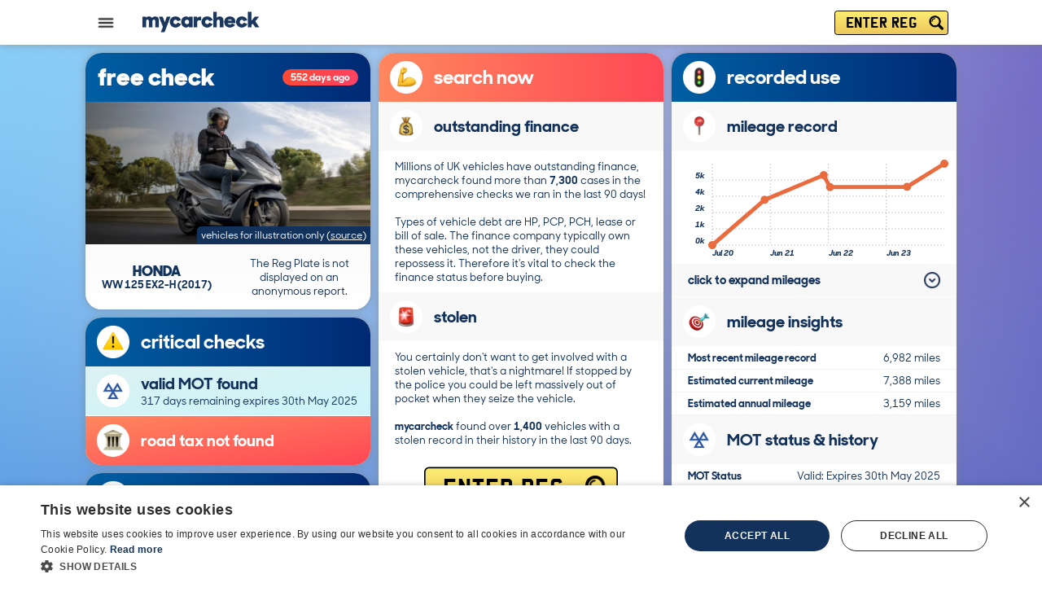

--- FILE ---
content_type: text/html; charset=UTF-8
request_url: https://www.mycarcheck.com/vehicle/u6wctf67/honda-ww-125-ex2-h
body_size: 13563
content:
<!DOCTYPE html>
<html lang="en">
<head>
	<title>HONDA WW 125 EX2-H</title>
<link rel="preconnect" href="https://firebaseinstallations.googleapis.com">
<link rel="preconnect" href="https://www.googletagmanager.com">
<link rel="preconnect" href="https://cdn.cookie-script.com">
<script type="text/javascript" charset="UTF-8" src="//cdn.cookie-script.com/s/8b801606aa11b075bb434f2502478cc5.js"></script>
<!-- Google Tag Manager -->
<script>(function(w,d,s,l,i){w[l]=w[l]||[];w[l].push({'gtm.start':
  new Date().getTime(),event:'gtm.js'});var f=d.getElementsByTagName(s)[0],
  j=d.createElement(s),dl=l!='dataLayer'?'&l='+l:'';j.async=true;j.src=
  'https://www.googletagmanager.com/gtm.js?id='+i+dl;f.parentNode.insertBefore(j,f);
  })(window,document,'script','dataLayer','GTM-KBSMXZR');</script>
<!-- End Google Tag Manager -->
<meta name="Description" content="free check check, using data as recorded on 17th Jul 2024 - HONDA WW 125 EX2-H aka HONDA WW 125 EX2-H: WW125-EX2H">
<meta charset="UTF-8">
<script>
  var appmode=false;
</script>
<script src="/src/js/lib/firebase.remote.js"></script>
<script src="/src/js/post/emvepe.generated.js?v=8dc733103737ec8a053fdb6193fafb7d"></script>
<link type="text/css" rel="stylesheet" href="/src/css/emvepe.min.css?v=8dc733103737ec8a053fdb6193fafb7d" />

<meta name="viewport" content="width=device-width, initial-scale=1">
<link rel="icon" type="image/png" href="/assets/images/1440/logos/favicon.png">
<link rel="apple-touch-icon" href="/assets/manifest/launcher-icon-4x.png">
<link rel="manifest" href="/manifest.json">
<meta name="theme-color" content="#FFFFFF"/>
<meta name="color-scheme" content="light only">
<meta name="p:domain_verify" content="a1c2c8b4a65160e28a3048a05673ba99"/>
<meta name="facebook-domain-verification" content="f5339hixmzlvtda4g43n9gntz5xz4t" />
<script type="application/ld+json">{
  "@context": "https://schema.org",
  "@type": "Organization",
  "url": "https://www.mycarcheck.com/",
  "logo": "https://www.mycarcheck.com/assets/images/1440/logos/logo-onwhite.png",
  "name": "mycarcheck.com",
  "foundingDate": "2004-03-05",
  "brand": {
    "@type": "Brand",
    "name": "mycarcheck.com"
  }
}</script>
<meta property="og:image" content="https://www.mycarcheck.com/assets/images/1440/vehicles/tier-2/honda_ww_125.jpg" />
<meta property="og:url" content="https://www.mycarcheck.com/vehicle/u6wctf67/honda-ww-125-ex2-h" />
<link rel="canonical" href="https://www.mycarcheck.com/vehicle/u6wctf67/honda-ww-125-ex2-h" />


</head>
<body class="unverifieduser nonappmode renderedunverifieduser">
	<!-- Google Tag Manager (noscript) -->
	<noscript><iframe src="https://www.googletagmanager.com/ns.html?id=GTM-KBSMXZR"
	height="0" width="0" style="display:none;visibility:hidden"></iframe></noscript>
	<!-- End Google Tag Manager (noscript) -->
	<div id=loaders></div>
	<div id=header class="shadow-thin"><div class=wrapper>
		<div id=logoblock><a href="/"><picture><source type="image/webp" media="(min-width: 720px)" data-srcset="/assets/images/1440/logos/logo-onwhite.png.webp?v=8dc733103737ec8a053fdb6193fafb7d"/><source type="image/webp" data-srcset="/assets/images/720/logos/logo-onwhite.png.webp 1x, /assets/images/1440/logos/logo-onwhite.png.webp?v=8dc733103737ec8a053fdb6193fafb7d 2x"/><source media="(min-width: 720px)" data-srcset="/assets/images/1440/logos/logo-onwhite.png?v=8dc733103737ec8a053fdb6193fafb7d 1x"/><source data-srcset="/assets/images/720/logos/logo-onwhite.png?v=8dc733103737ec8a053fdb6193fafb7d 1x, /assets/images/1440/logos/logo-onwhite.png?v=8dc733103737ec8a053fdb6193fafb7d 2x"/><img style="aspect-ratio:600 / 168;" class="lazy " alt="Site Logo" title="Site Logo" data-src="/assets/images/720/logos/logo-onwhite.png.webp?v=8dc733103737ec8a053fdb6193fafb7d" src="/assets/images/72/logos/logo-onwhite.png.webp?v=8dc733103737ec8a053fdb6193fafb7d"/></picture></a></div>
		<div id=globalsearch class=off><div class="vrmsearch"><form>
<label for="8445a00407285f1748fc1b9ce61f130c" class='hint'>ENTER REG</label>
<input id="8445a00407285f1748fc1b9ce61f130c" class="vrmsearchentry autohint" maxlength="9" spellcheck="false" type="text" name="search">
<picture><source type="image/webp" media="(min-width: 720px)" data-srcset="/assets/images/1440/icons/search.png.webp?v=8dc733103737ec8a053fdb6193fafb7d"/><source type="image/webp" data-srcset="/assets/images/720/icons/search.png.webp 1x, /assets/images/1440/icons/search.png.webp?v=8dc733103737ec8a053fdb6193fafb7d 2x"/><source media="(min-width: 720px)" data-srcset="/assets/images/1440/icons/search.png?v=8dc733103737ec8a053fdb6193fafb7d 1x"/><source data-srcset="/assets/images/720/icons/search.png?v=8dc733103737ec8a053fdb6193fafb7d 1x, /assets/images/1440/icons/search.png?v=8dc733103737ec8a053fdb6193fafb7d 2x"/><img style="aspect-ratio:256 / 256;" class="lazy vrmsearchsubmit" alt="Search" title="Search" data-src="/assets/images/720/icons/search.png.webp?v=8dc733103737ec8a053fdb6193fafb7d" src="/assets/images/72/icons/search.png.webp?v=8dc733103737ec8a053fdb6193fafb7d"/></picture>
</form></div></div>
		<div id=sitemenuinvoke><picture><source type="image/webp" media="(min-width: 720px)" data-srcset="/assets/images/1440/icons/noun_Hamburger_3402072.png.webp?v=8dc733103737ec8a053fdb6193fafb7d"/><source type="image/webp" data-srcset="/assets/images/720/icons/noun_Hamburger_3402072.png.webp 1x, /assets/images/1440/icons/noun_Hamburger_3402072.png.webp?v=8dc733103737ec8a053fdb6193fafb7d 2x"/><source media="(min-width: 720px)" data-srcset="/assets/images/1440/icons/noun_Hamburger_3402072.png?v=8dc733103737ec8a053fdb6193fafb7d 1x"/><source data-srcset="/assets/images/720/icons/noun_Hamburger_3402072.png?v=8dc733103737ec8a053fdb6193fafb7d 1x, /assets/images/1440/icons/noun_Hamburger_3402072.png?v=8dc733103737ec8a053fdb6193fafb7d 2x"/><img style="aspect-ratio:256 / 256;" class="lazy " alt="Menu" title="Menu" data-src="/assets/images/720/icons/noun_Hamburger_3402072.png.webp?v=8dc733103737ec8a053fdb6193fafb7d" src="/assets/images/72/icons/noun_Hamburger_3402072.png.webp?v=8dc733103737ec8a053fdb6193fafb7d"/></picture></div>
		<div id=sitemenudismiss><picture><source type="image/webp" media="(min-width: 720px)" data-srcset="/assets/images/1440/icons/noun_Cross_1853997.png.webp?v=8dc733103737ec8a053fdb6193fafb7d"/><source type="image/webp" data-srcset="/assets/images/720/icons/noun_Cross_1853997.png.webp 1x, /assets/images/1440/icons/noun_Cross_1853997.png.webp?v=8dc733103737ec8a053fdb6193fafb7d 2x"/><source media="(min-width: 720px)" data-srcset="/assets/images/1440/icons/noun_Cross_1853997.png?v=8dc733103737ec8a053fdb6193fafb7d 1x"/><source data-srcset="/assets/images/720/icons/noun_Cross_1853997.png?v=8dc733103737ec8a053fdb6193fafb7d 1x, /assets/images/1440/icons/noun_Cross_1853997.png?v=8dc733103737ec8a053fdb6193fafb7d 2x"/><img style="aspect-ratio:256 / 256;" class="lazy " alt="Menu" title="Menu" data-src="/assets/images/720/icons/noun_Cross_1853997.png.webp?v=8dc733103737ec8a053fdb6193fafb7d" src="/assets/images/72/icons/noun_Cross_1853997.png.webp?v=8dc733103737ec8a053fdb6193fafb7d"/></picture></div>
	</div></div>
	<div id=flexcontent>
		<main class=flex>
			
			
<div class="report level1 novrm" id='4cfde5dcf09c22e78568ed771d215fa7' >
	<div class='loading dots shadow-thin'><div class="dots">
	<span></span>
	<span></span>
	<span></span>
	<span></span>
</div></div>

	<div id="93058b84278932f55596f7c126c65ad5" class="trumpcard shadow-thin sectionoff">
		<div class=vehicleheader>
			<div class=type>free check</div>
			<div class=ts data-ts="2024-07-17 00:08:07">552</div>
		</div>
		<div class=vehicleimg>
			<div class=icon><picture><source type="image/webp" media="(min-width: 720px)" data-srcset="/assets/images/1440/vehicles/tier-2/honda_ww_125.jpg.webp?v=8dc733103737ec8a053fdb6193fafb7d"/><source type="image/webp" data-srcset="/assets/images/720/vehicles/tier-2/honda_ww_125.jpg.webp 1x, /assets/images/1440/vehicles/tier-2/honda_ww_125.jpg.webp?v=8dc733103737ec8a053fdb6193fafb7d 2x"/><source media="(min-width: 720px)" data-srcset="/assets/images/1440/vehicles/tier-2/honda_ww_125.jpg?v=8dc733103737ec8a053fdb6193fafb7d 1x"/><source data-srcset="/assets/images/720/vehicles/tier-2/honda_ww_125.jpg?v=8dc733103737ec8a053fdb6193fafb7d 1x, /assets/images/1440/vehicles/tier-2/honda_ww_125.jpg?v=8dc733103737ec8a053fdb6193fafb7d 2x"/><img style="aspect-ratio:2000 / 1000;" data-licence='https://www.honda.co.uk/motorcycles/range/scooter/pcx-125/overview.html' class="lazy licenced" alt="HONDA WW 125 EX2-H" title="HONDA WW 125 EX2-H" data-src="/assets/images/720/vehicles/tier-2/honda_ww_125.jpg.webp?v=8dc733103737ec8a053fdb6193fafb7d" src="/assets/images/72/vehicles/tier-2/honda_ww_125.jpg.webp?v=8dc733103737ec8a053fdb6193fafb7d"/></picture><div class=vid data-video="Not Available"></div></div>
			<div class=disclaimer>vehicles for illustration only <span class=lnk></span></div>
		</div>

		<div class=vehiclemarque>
			<div class="pseudocenter vrm">
				<div class=novrm>The Reg Plate is not displayed on an anonymous report.</div>
			</div>
			<div class="pseudocenter makemodel">
				<div class=make>HONDA</div>
				<div class=model>WW 125 EX2-H (2017)</div>
			</div>
		</div>
	</div>

	<div id="cc5e6e7c8e8e87af9b3780cf64588356" class="section expandable shadow-thin sectionoff trumpcard">
	<div class="oanc"><div class="ianc"></div></div>
<div class="header clear target_critical">
	<div class="graphic"><picture><source type="image/webp" media="(min-width: 720px)" data-srcset="/assets/images/1440/reports/icons/v2/section-critical-clear.png.webp?v=8dc733103737ec8a053fdb6193fafb7d"/><source type="image/webp" data-srcset="/assets/images/720/reports/icons/v2/section-critical-clear.png.webp 1x, /assets/images/1440/reports/icons/v2/section-critical-clear.png.webp?v=8dc733103737ec8a053fdb6193fafb7d 2x"/><source media="(min-width: 720px)" data-srcset="/assets/images/1440/reports/icons/v2/section-critical-clear.png?v=8dc733103737ec8a053fdb6193fafb7d 1x"/><source data-srcset="/assets/images/720/reports/icons/v2/section-critical-clear.png?v=8dc733103737ec8a053fdb6193fafb7d 1x, /assets/images/1440/reports/icons/v2/section-critical-clear.png?v=8dc733103737ec8a053fdb6193fafb7d 2x"/><img style="aspect-ratio:1440 / 1440;" class="lazy " alt="critical checks" title="critical checks" data-src="/assets/images/720/reports/icons/v2/section-critical-clear.png.webp?v=8dc733103737ec8a053fdb6193fafb7d" src="/assets/images/72/reports/icons/v2/section-critical-clear.png.webp?v=8dc733103737ec8a053fdb6193fafb7d"/></picture></div>
	<div class="title">critical checks</div>
	<div class="toggle"><picture><source type="image/webp" media="(min-width: 720px)" data-srcset="/assets/images/1440/reports/icons/v2/chevron-clear.png.webp?v=8dc733103737ec8a053fdb6193fafb7d"/><source type="image/webp" data-srcset="/assets/images/720/reports/icons/v2/chevron-clear.png.webp 1x, /assets/images/1440/reports/icons/v2/chevron-clear.png.webp?v=8dc733103737ec8a053fdb6193fafb7d 2x"/><source media="(min-width: 720px)" data-srcset="/assets/images/1440/reports/icons/v2/chevron-clear.png?v=8dc733103737ec8a053fdb6193fafb7d 1x"/><source data-srcset="/assets/images/720/reports/icons/v2/chevron-clear.png?v=8dc733103737ec8a053fdb6193fafb7d 1x, /assets/images/1440/reports/icons/v2/chevron-clear.png?v=8dc733103737ec8a053fdb6193fafb7d 2x"/><img style="aspect-ratio:2070 / 2070;" class="lazy " alt="Toggle More Details" title="Toggle More Details" data-src="/assets/images/720/reports/icons/v2/chevron-clear.png.webp?v=8dc733103737ec8a053fdb6193fafb7d" src="/assets/images/72/reports/icons/v2/chevron-clear.png.webp?v=8dc733103737ec8a053fdb6193fafb7d"/></picture></div>
</div>
	<div class=body>
		
		<div class="subtitle clear2" >
	<div class=row1>valid MOT found</div>
	<div class=row2>317 days remaining expires 30th May 2025</div>
	<picture><source type="image/webp" media="(min-width: 720px)" data-srcset="/assets/images/1440/reports/icons/mot.png.webp?v=8dc733103737ec8a053fdb6193fafb7d"/><source type="image/webp" data-srcset="/assets/images/720/reports/icons/mot.png.webp 1x, /assets/images/1440/reports/icons/mot.png.webp?v=8dc733103737ec8a053fdb6193fafb7d 2x"/><source media="(min-width: 720px)" data-srcset="/assets/images/1440/reports/icons/mot.png?v=8dc733103737ec8a053fdb6193fafb7d 1x"/><source data-srcset="/assets/images/720/reports/icons/mot.png?v=8dc733103737ec8a053fdb6193fafb7d 1x, /assets/images/1440/reports/icons/mot.png?v=8dc733103737ec8a053fdb6193fafb7d 2x"/><img style="aspect-ratio:1440 / 1440;" class="lazy " alt="mot" title="mot" data-src="/assets/images/720/reports/icons/mot.png.webp?v=8dc733103737ec8a053fdb6193fafb7d" src="/assets/images/72/reports/icons/mot.png.webp?v=8dc733103737ec8a053fdb6193fafb7d"/></picture>
</div>
		<div class="subtitle alert2" >
	<div class=label>road tax not found </div>
	<picture><source type="image/webp" media="(min-width: 720px)" data-srcset="/assets/images/1440/reports/icons/roadtax.png.webp?v=8dc733103737ec8a053fdb6193fafb7d"/><source type="image/webp" data-srcset="/assets/images/720/reports/icons/roadtax.png.webp 1x, /assets/images/1440/reports/icons/roadtax.png.webp?v=8dc733103737ec8a053fdb6193fafb7d 2x"/><source media="(min-width: 720px)" data-srcset="/assets/images/1440/reports/icons/roadtax.png?v=8dc733103737ec8a053fdb6193fafb7d 1x"/><source data-srcset="/assets/images/720/reports/icons/roadtax.png?v=8dc733103737ec8a053fdb6193fafb7d 1x, /assets/images/1440/reports/icons/roadtax.png?v=8dc733103737ec8a053fdb6193fafb7d 2x"/><img style="aspect-ratio:1440 / 1440;" class="lazy " alt="mot" title="mot" data-src="/assets/images/720/reports/icons/roadtax.png.webp?v=8dc733103737ec8a053fdb6193fafb7d" src="/assets/images/72/reports/icons/roadtax.png.webp?v=8dc733103737ec8a053fdb6193fafb7d"/></picture>
</div>
	</div>
</div>
	<div id="e6e80534db829bd2422819eefe794a24" class="section expandable shadow-thin sectionoff screenonly softupsell">
	<div class="oanc"><div class="ianc"></div></div>
<div class="header clear target_upgrade">
	<div class="graphic"><picture><source type="image/webp" media="(min-width: 720px)" data-srcset="/assets/images/1440/reports/icons/v2/section-upgrade-alert.png.webp?v=8dc733103737ec8a053fdb6193fafb7d"/><source type="image/webp" data-srcset="/assets/images/720/reports/icons/v2/section-upgrade-alert.png.webp 1x, /assets/images/1440/reports/icons/v2/section-upgrade-alert.png.webp?v=8dc733103737ec8a053fdb6193fafb7d 2x"/><source media="(min-width: 720px)" data-srcset="/assets/images/1440/reports/icons/v2/section-upgrade-alert.png?v=8dc733103737ec8a053fdb6193fafb7d 1x"/><source data-srcset="/assets/images/720/reports/icons/v2/section-upgrade-alert.png?v=8dc733103737ec8a053fdb6193fafb7d 1x, /assets/images/1440/reports/icons/v2/section-upgrade-alert.png?v=8dc733103737ec8a053fdb6193fafb7d 2x"/><img style="aspect-ratio:1440 / 1440;" class="lazy " alt="search now" title="search now" data-src="/assets/images/720/reports/icons/v2/section-upgrade-alert.png.webp?v=8dc733103737ec8a053fdb6193fafb7d" src="/assets/images/72/reports/icons/v2/section-upgrade-alert.png.webp?v=8dc733103737ec8a053fdb6193fafb7d"/></picture></div>
	<div class="title">search now</div>
	<div class="toggle"><picture><source type="image/webp" media="(min-width: 720px)" data-srcset="/assets/images/1440/reports/icons/v2/chevron-clear.png.webp?v=8dc733103737ec8a053fdb6193fafb7d"/><source type="image/webp" data-srcset="/assets/images/720/reports/icons/v2/chevron-clear.png.webp 1x, /assets/images/1440/reports/icons/v2/chevron-clear.png.webp?v=8dc733103737ec8a053fdb6193fafb7d 2x"/><source media="(min-width: 720px)" data-srcset="/assets/images/1440/reports/icons/v2/chevron-clear.png?v=8dc733103737ec8a053fdb6193fafb7d 1x"/><source data-srcset="/assets/images/720/reports/icons/v2/chevron-clear.png?v=8dc733103737ec8a053fdb6193fafb7d 1x, /assets/images/1440/reports/icons/v2/chevron-clear.png?v=8dc733103737ec8a053fdb6193fafb7d 2x"/><img style="aspect-ratio:2070 / 2070;" class="lazy " alt="Toggle More Details" title="Toggle More Details" data-src="/assets/images/720/reports/icons/v2/chevron-clear.png.webp?v=8dc733103737ec8a053fdb6193fafb7d" src="/assets/images/72/reports/icons/v2/chevron-clear.png.webp?v=8dc733103737ec8a053fdb6193fafb7d"/></picture></div>
</div>

	<div class=body>
		<div class="subtitle " >
	<div class=label>outstanding finance</div>
	<picture><source type="image/webp" media="(min-width: 720px)" data-srcset="/assets/images/1440/reports/icons/v2/section-finance-clear.png.webp?v=8dc733103737ec8a053fdb6193fafb7d"/><source type="image/webp" data-srcset="/assets/images/720/reports/icons/v2/section-finance-clear.png.webp 1x, /assets/images/1440/reports/icons/v2/section-finance-clear.png.webp?v=8dc733103737ec8a053fdb6193fafb7d 2x"/><source media="(min-width: 720px)" data-srcset="/assets/images/1440/reports/icons/v2/section-finance-clear.png?v=8dc733103737ec8a053fdb6193fafb7d 1x"/><source data-srcset="/assets/images/720/reports/icons/v2/section-finance-clear.png?v=8dc733103737ec8a053fdb6193fafb7d 1x, /assets/images/1440/reports/icons/v2/section-finance-clear.png?v=8dc733103737ec8a053fdb6193fafb7d 2x"/><img style="aspect-ratio:1440 / 1440;" class="lazy " alt="outstanding finance" title="outstanding finance" data-src="/assets/images/720/reports/icons/v2/section-finance-clear.png.webp?v=8dc733103737ec8a053fdb6193fafb7d" src="/assets/images/72/reports/icons/v2/section-finance-clear.png.webp?v=8dc733103737ec8a053fdb6193fafb7d"/></picture>
</div>
		<div class="note">Millions of UK vehicles have outstanding finance, mycarcheck found more than <b>7,300</b> cases in the comprehensive checks we ran in the last 90 days!
<br><br>
Types of vehicle debt are HP, PCP, PCH, lease or bill of sale. The finance company typically own these vehicles, not the driver, they could repossess it. Therefore it's vital to check the finance status before buying.</div>
		<div class="subtitle " >
	<div class=label>stolen</div>
	<picture><source type="image/webp" media="(min-width: 720px)" data-srcset="/assets/images/1440/reports/icons/v2/section-stolen-clear.png.webp?v=8dc733103737ec8a053fdb6193fafb7d"/><source type="image/webp" data-srcset="/assets/images/720/reports/icons/v2/section-stolen-clear.png.webp 1x, /assets/images/1440/reports/icons/v2/section-stolen-clear.png.webp?v=8dc733103737ec8a053fdb6193fafb7d 2x"/><source media="(min-width: 720px)" data-srcset="/assets/images/1440/reports/icons/v2/section-stolen-clear.png?v=8dc733103737ec8a053fdb6193fafb7d 1x"/><source data-srcset="/assets/images/720/reports/icons/v2/section-stolen-clear.png?v=8dc733103737ec8a053fdb6193fafb7d 1x, /assets/images/1440/reports/icons/v2/section-stolen-clear.png?v=8dc733103737ec8a053fdb6193fafb7d 2x"/><img style="aspect-ratio:1440 / 1440;" class="lazy " alt="stolen" title="stolen" data-src="/assets/images/720/reports/icons/v2/section-stolen-clear.png.webp?v=8dc733103737ec8a053fdb6193fafb7d" src="/assets/images/72/reports/icons/v2/section-stolen-clear.png.webp?v=8dc733103737ec8a053fdb6193fafb7d"/></picture>
</div>
		<div class="note">You certainly don't want to get involved with a stolen vehicle, that's a nightmare! If stopped by the police you could be left massively out of pocket when they seize the vehicle.
<br><br>
<b>mycarcheck</b> found over <b>1,400</b> vehicles with a stolen record in their history in the last 90 days.</div>

		<div class="center" style="margin: 1rem auto; transform: scale(0.85);"><div class="vrmsearch"><form>
<label for="06366371ccf40442a415fe0daea743f4" class='hint'>ENTER REG</label>
<input id="06366371ccf40442a415fe0daea743f4" class="vrmsearchentry autohint" maxlength="9" spellcheck="false" type="text" name="search">
<picture><source type="image/webp" media="(min-width: 720px)" data-srcset="/assets/images/1440/icons/search.png.webp?v=8dc733103737ec8a053fdb6193fafb7d"/><source type="image/webp" data-srcset="/assets/images/720/icons/search.png.webp 1x, /assets/images/1440/icons/search.png.webp?v=8dc733103737ec8a053fdb6193fafb7d 2x"/><source media="(min-width: 720px)" data-srcset="/assets/images/1440/icons/search.png?v=8dc733103737ec8a053fdb6193fafb7d 1x"/><source data-srcset="/assets/images/720/icons/search.png?v=8dc733103737ec8a053fdb6193fafb7d 1x, /assets/images/1440/icons/search.png?v=8dc733103737ec8a053fdb6193fafb7d 2x"/><img style="aspect-ratio:256 / 256;" class="lazy vrmsearchsubmit" alt="Search" title="Search" data-src="/assets/images/720/icons/search.png.webp?v=8dc733103737ec8a053fdb6193fafb7d" src="/assets/images/72/icons/search.png.webp?v=8dc733103737ec8a053fdb6193fafb7d"/></picture>
</form></div></div>

		<div class="subtitle " >
	<div class=label>write-off or scrapped</div>
	<picture><source type="image/webp" media="(min-width: 720px)" data-srcset="/assets/images/1440/reports/icons/v2/section-writeoff-clear.png.webp?v=8dc733103737ec8a053fdb6193fafb7d"/><source type="image/webp" data-srcset="/assets/images/720/reports/icons/v2/section-writeoff-clear.png.webp 1x, /assets/images/1440/reports/icons/v2/section-writeoff-clear.png.webp?v=8dc733103737ec8a053fdb6193fafb7d 2x"/><source media="(min-width: 720px)" data-srcset="/assets/images/1440/reports/icons/v2/section-writeoff-clear.png?v=8dc733103737ec8a053fdb6193fafb7d 1x"/><source data-srcset="/assets/images/720/reports/icons/v2/section-writeoff-clear.png?v=8dc733103737ec8a053fdb6193fafb7d 1x, /assets/images/1440/reports/icons/v2/section-writeoff-clear.png?v=8dc733103737ec8a053fdb6193fafb7d 2x"/><img style="aspect-ratio:1440 / 1440;" class="lazy " alt="write-off or scrapped" title="write-off or scrapped" data-src="/assets/images/720/reports/icons/v2/section-writeoff-clear.png.webp?v=8dc733103737ec8a053fdb6193fafb7d" src="/assets/images/72/reports/icons/v2/section-writeoff-clear.png.webp?v=8dc733103737ec8a053fdb6193fafb7d"/></picture>
</div>
		<div class="note">It's essential to establish if a car has been involved in a serious crash. If it has, for safety you'll need to know if any damage was repairable. Also previous write-offs generally cost a lot less than a non-accident damaged car.
<br><br>
During the last 90 days we found that more than <b>13,900</b> vehicles we ran checks against had write-off records that a buyer may not have known about.</div>
		<div class="subtitle " >
	<div class=label>import or export</div>
	<picture><source type="image/webp" media="(min-width: 720px)" data-srcset="/assets/images/1440/reports/icons/v2/section-importexport-clear.png.webp?v=8dc733103737ec8a053fdb6193fafb7d"/><source type="image/webp" data-srcset="/assets/images/720/reports/icons/v2/section-importexport-clear.png.webp 1x, /assets/images/1440/reports/icons/v2/section-importexport-clear.png.webp?v=8dc733103737ec8a053fdb6193fafb7d 2x"/><source media="(min-width: 720px)" data-srcset="/assets/images/1440/reports/icons/v2/section-importexport-clear.png?v=8dc733103737ec8a053fdb6193fafb7d 1x"/><source data-srcset="/assets/images/720/reports/icons/v2/section-importexport-clear.png?v=8dc733103737ec8a053fdb6193fafb7d 1x, /assets/images/1440/reports/icons/v2/section-importexport-clear.png?v=8dc733103737ec8a053fdb6193fafb7d 2x"/><img style="aspect-ratio:1440 / 1440;" class="lazy " alt="import or export" title="import or export" data-src="/assets/images/720/reports/icons/v2/section-importexport-clear.png.webp?v=8dc733103737ec8a053fdb6193fafb7d" src="/assets/images/72/reports/icons/v2/section-importexport-clear.png.webp?v=8dc733103737ec8a053fdb6193fafb7d"/></picture>
</div>
		<div class="note"><p>During the last 90 days we found that more than <b>8,000</b> vehicles we ran checks against had import/export records that a buyer may not have known about.</p></div>
		<div class="subtitle " >
	<div class=label>advisory checks</div>
	<picture><source type="image/webp" media="(min-width: 720px)" data-srcset="/assets/images/1440/reports/icons/v2/section-advisory_checks-clear.png.webp?v=8dc733103737ec8a053fdb6193fafb7d"/><source type="image/webp" data-srcset="/assets/images/720/reports/icons/v2/section-advisory_checks-clear.png.webp 1x, /assets/images/1440/reports/icons/v2/section-advisory_checks-clear.png.webp?v=8dc733103737ec8a053fdb6193fafb7d 2x"/><source media="(min-width: 720px)" data-srcset="/assets/images/1440/reports/icons/v2/section-advisory_checks-clear.png?v=8dc733103737ec8a053fdb6193fafb7d 1x"/><source data-srcset="/assets/images/720/reports/icons/v2/section-advisory_checks-clear.png?v=8dc733103737ec8a053fdb6193fafb7d 1x, /assets/images/1440/reports/icons/v2/section-advisory_checks-clear.png?v=8dc733103737ec8a053fdb6193fafb7d 2x"/><img style="aspect-ratio:1440 / 1440;" class="lazy " alt="advisory checks" title="advisory checks" data-src="/assets/images/720/reports/icons/v2/section-advisory_checks-clear.png.webp?v=8dc733103737ec8a053fdb6193fafb7d" src="/assets/images/72/reports/icons/v2/section-advisory_checks-clear.png.webp?v=8dc733103737ec8a053fdb6193fafb7d"/></picture>
</div>
		<div class="note">Also included are essential pre-purchase checks such as details of previous ownership, plate and colour changes, engine number, and the VIN confirmation.</div>

		<div class="center" style="margin: 1rem auto; transform: scale(0.85);"><div class="vrmsearch"><form>
<label for="6662a9997548226cd7b9b60284d6c545" class='hint'>ENTER REG</label>
<input id="6662a9997548226cd7b9b60284d6c545" class="vrmsearchentry autohint" maxlength="9" spellcheck="false" type="text" name="search">
<picture><source type="image/webp" media="(min-width: 720px)" data-srcset="/assets/images/1440/icons/search.png.webp?v=8dc733103737ec8a053fdb6193fafb7d"/><source type="image/webp" data-srcset="/assets/images/720/icons/search.png.webp 1x, /assets/images/1440/icons/search.png.webp?v=8dc733103737ec8a053fdb6193fafb7d 2x"/><source media="(min-width: 720px)" data-srcset="/assets/images/1440/icons/search.png?v=8dc733103737ec8a053fdb6193fafb7d 1x"/><source data-srcset="/assets/images/720/icons/search.png?v=8dc733103737ec8a053fdb6193fafb7d 1x, /assets/images/1440/icons/search.png?v=8dc733103737ec8a053fdb6193fafb7d 2x"/><img style="aspect-ratio:256 / 256;" class="lazy vrmsearchsubmit" alt="Search" title="Search" data-src="/assets/images/720/icons/search.png.webp?v=8dc733103737ec8a053fdb6193fafb7d" src="/assets/images/72/icons/search.png.webp?v=8dc733103737ec8a053fdb6193fafb7d"/></picture>
</form></div></div>

	</div>

</div>
	<div id="4f3a43d6aa11ff51437f910eb09bc139" class="section expandable shadow-thin sectionoff">
	<div class="oanc"><div class="ianc"></div></div>
<div class="header clear target_motandmileage">
	<div class="graphic"><picture><source type="image/webp" media="(min-width: 720px)" data-srcset="/assets/images/1440/reports/icons/v2/section-motandmileage-clear.png.webp?v=8dc733103737ec8a053fdb6193fafb7d"/><source type="image/webp" data-srcset="/assets/images/720/reports/icons/v2/section-motandmileage-clear.png.webp 1x, /assets/images/1440/reports/icons/v2/section-motandmileage-clear.png.webp?v=8dc733103737ec8a053fdb6193fafb7d 2x"/><source media="(min-width: 720px)" data-srcset="/assets/images/1440/reports/icons/v2/section-motandmileage-clear.png?v=8dc733103737ec8a053fdb6193fafb7d 1x"/><source data-srcset="/assets/images/720/reports/icons/v2/section-motandmileage-clear.png?v=8dc733103737ec8a053fdb6193fafb7d 1x, /assets/images/1440/reports/icons/v2/section-motandmileage-clear.png?v=8dc733103737ec8a053fdb6193fafb7d 2x"/><img style="aspect-ratio:1440 / 1440;" class="lazy " alt="recorded use" title="recorded use" data-src="/assets/images/720/reports/icons/v2/section-motandmileage-clear.png.webp?v=8dc733103737ec8a053fdb6193fafb7d" src="/assets/images/72/reports/icons/v2/section-motandmileage-clear.png.webp?v=8dc733103737ec8a053fdb6193fafb7d"/></picture></div>
	<div class="title">recorded use</div>
	<div class="toggle"><picture><source type="image/webp" media="(min-width: 720px)" data-srcset="/assets/images/1440/reports/icons/v2/chevron-clear.png.webp?v=8dc733103737ec8a053fdb6193fafb7d"/><source type="image/webp" data-srcset="/assets/images/720/reports/icons/v2/chevron-clear.png.webp 1x, /assets/images/1440/reports/icons/v2/chevron-clear.png.webp?v=8dc733103737ec8a053fdb6193fafb7d 2x"/><source media="(min-width: 720px)" data-srcset="/assets/images/1440/reports/icons/v2/chevron-clear.png?v=8dc733103737ec8a053fdb6193fafb7d 1x"/><source data-srcset="/assets/images/720/reports/icons/v2/chevron-clear.png?v=8dc733103737ec8a053fdb6193fafb7d 1x, /assets/images/1440/reports/icons/v2/chevron-clear.png?v=8dc733103737ec8a053fdb6193fafb7d 2x"/><img style="aspect-ratio:2070 / 2070;" class="lazy " alt="Toggle More Details" title="Toggle More Details" data-src="/assets/images/720/reports/icons/v2/chevron-clear.png.webp?v=8dc733103737ec8a053fdb6193fafb7d" src="/assets/images/72/reports/icons/v2/chevron-clear.png.webp?v=8dc733103737ec8a053fdb6193fafb7d"/></picture></div>
</div>
	<div class=body>
		<div class="subtitle " >
	<div class=label>mileage record</div>
	<picture><source type="image/webp" media="(min-width: 720px)" data-srcset="/assets/images/1440/reports/icons/mileage.png.webp?v=8dc733103737ec8a053fdb6193fafb7d"/><source type="image/webp" data-srcset="/assets/images/720/reports/icons/mileage.png.webp 1x, /assets/images/1440/reports/icons/mileage.png.webp?v=8dc733103737ec8a053fdb6193fafb7d 2x"/><source media="(min-width: 720px)" data-srcset="/assets/images/1440/reports/icons/mileage.png?v=8dc733103737ec8a053fdb6193fafb7d 1x"/><source data-srcset="/assets/images/720/reports/icons/mileage.png?v=8dc733103737ec8a053fdb6193fafb7d 1x, /assets/images/1440/reports/icons/mileage.png?v=8dc733103737ec8a053fdb6193fafb7d 2x"/><img style="aspect-ratio:1440 / 1440;" class="lazy " alt="mileage record" title="mileage record" data-src="/assets/images/720/reports/icons/mileage.png.webp?v=8dc733103737ec8a053fdb6193fafb7d" src="/assets/images/72/reports/icons/mileage.png.webp?v=8dc733103737ec8a053fdb6193fafb7d"/></picture>
</div>
		<div class=datagrouping>
			<div class=clear></div>
<div class="chart chart_47fd441f719e7bcdc1f005a88edd9b71"></div>
<div class=clear></div>
<script>
  function ct_47fd441f719e7bcdc1f005a88edd9b71() {
    var chart = new Chartist.Line('.chart_47fd441f719e7bcdc1f005a88edd9b71', {
      series: [
        {
          name: 'Mileages',
          data: [ {x: new Date('2024-05-31'), y: 6982},{x: new Date('2023-10-15'), y: 5000},{x: new Date('2022-06-28'), y: 4975},{x: new Date('2022-05-20'), y: 6000},{x: new Date('2021-05-22'), y: 3884},{x: new Date('2020-07-04'), y: 0}, ]
        }
      ]
    }, {
      lineSmooth: Chartist.Interpolation.none({ fillHoles: false }),
      axisX: {
        type: Chartist.FixedScaleAxis,
        divisor: 4,
        labelInterpolationFnc: function(value) { return new Date(value).toLocaleDateString(undefined, {'month': 'short', year: '2-digit'}) }, 
      },
      axisY: {
        type: Chartist.FixedScaleAxis,
        divisor: 5,
        labelInterpolationFnc: function(value) { return Math.floor(value / 1000) + 'k' }, 
        low: 0,
      },
      fullWidth: true
    });
    $('.chart_47fd441f719e7bcdc1f005a88edd9b71').css('opacity', 1);
  };
  setTimeout( function() { ct_47fd441f719e7bcdc1f005a88edd9b71() }, 500 ); 
</script>
			<div class="row optiondetail nowarn "><div class=label>31st May 2024</div><div class=value>6,982 miles (MOT)</div></div><div class="row optiondetail nowarn "><div class=label>15th Oct 2023</div><div class=value>5,000 miles (DVLA)</div></div><div class="row optiondetail warn "><div class=label>28th Jun 2022</div><div class=value>4,975 miles (MOT)</div></div><div class="row optiondetail nowarn "><div class=label>20th May 2022</div><div class=value>6,000 miles (DVLA)</div></div><div class="row optiondetail nowarn "><div class=label>22nd May 2021</div><div class=value>3,884 miles (MOT)</div></div><div class="row optiondetail nowarn "><div class=label>4th Jul 2020</div><div class=value>0 miles (MOT)</div></div><div class="note optiondetail">
	Make sure to check that the most recent recorded mileage roughly matches the vehicle's odometer before buying the vehicle.
</div>
<div class="note optiondetail">
	We highlight in red when a vehicle mileage has decreased, check to see if this is suspicious. Sometimes this is just the result of rounding.
</div>
<div class="note optiondetail">
	DVLA records are particularly prone to rounding / errors as they are provided by the general public.
</div><div class="subsubtitle optiondetailbutton screenonly">
	<div class="label">click to expand mileages</div>
	<picture><source type="image/webp" media="(min-width: 720px)" data-srcset="/assets/images/1440/icons/toggle.png.webp?v=8dc733103737ec8a053fdb6193fafb7d"/><source type="image/webp" data-srcset="/assets/images/720/icons/toggle.png.webp 1x, /assets/images/1440/icons/toggle.png.webp?v=8dc733103737ec8a053fdb6193fafb7d 2x"/><source media="(min-width: 720px)" data-srcset="/assets/images/1440/icons/toggle.png?v=8dc733103737ec8a053fdb6193fafb7d 1x"/><source data-srcset="/assets/images/720/icons/toggle.png?v=8dc733103737ec8a053fdb6193fafb7d 1x, /assets/images/1440/icons/toggle.png?v=8dc733103737ec8a053fdb6193fafb7d 2x"/><img style="aspect-ratio:2070 / 2070;" class="lazy expandicon" alt="expand" title="expand" data-src="/assets/images/720/icons/toggle.png.webp?v=8dc733103737ec8a053fdb6193fafb7d" src="/assets/images/72/icons/toggle.png.webp?v=8dc733103737ec8a053fdb6193fafb7d"/></picture>
</div>
		</div>
		<div class=clear></div>
		<div class=removeifna>
			<div class="subtitle " >
	<div class=label>mileage insights</div>
	<picture><source type="image/webp" media="(min-width: 720px)" data-srcset="/assets/images/1440/reports/icons/mileage_insights.png.webp?v=8dc733103737ec8a053fdb6193fafb7d"/><source type="image/webp" data-srcset="/assets/images/720/reports/icons/mileage_insights.png.webp 1x, /assets/images/1440/reports/icons/mileage_insights.png.webp?v=8dc733103737ec8a053fdb6193fafb7d 2x"/><source media="(min-width: 720px)" data-srcset="/assets/images/1440/reports/icons/mileage_insights.png?v=8dc733103737ec8a053fdb6193fafb7d 1x"/><source data-srcset="/assets/images/720/reports/icons/mileage_insights.png?v=8dc733103737ec8a053fdb6193fafb7d 1x, /assets/images/1440/reports/icons/mileage_insights.png?v=8dc733103737ec8a053fdb6193fafb7d 2x"/><img style="aspect-ratio:1440 / 1440;" class="lazy " alt="mileage insights" title="mileage insights" data-src="/assets/images/720/reports/icons/mileage_insights.png.webp?v=8dc733103737ec8a053fdb6193fafb7d" src="/assets/images/72/reports/icons/mileage_insights.png.webp?v=8dc733103737ec8a053fdb6193fafb7d"/></picture>
</div>
			<div class="row "><div class=label >Most recent mileage record</div><div class=value >6,982 miles</div></div>
			<div class="row "><div class=label >Estimated current mileage</div><div class=value >7,388 miles</div></div>
			<div class="row "><div class=label >Estimated annual mileage</div><div class=value >3,159 miles</div></div>
		</div>
		<div class="subtitle " >
	<div class=label>MOT status & history</div>
	<picture><source type="image/webp" media="(min-width: 720px)" data-srcset="/assets/images/1440/reports/icons/mot.png.webp?v=8dc733103737ec8a053fdb6193fafb7d"/><source type="image/webp" data-srcset="/assets/images/720/reports/icons/mot.png.webp 1x, /assets/images/1440/reports/icons/mot.png.webp?v=8dc733103737ec8a053fdb6193fafb7d 2x"/><source media="(min-width: 720px)" data-srcset="/assets/images/1440/reports/icons/mot.png?v=8dc733103737ec8a053fdb6193fafb7d 1x"/><source data-srcset="/assets/images/720/reports/icons/mot.png?v=8dc733103737ec8a053fdb6193fafb7d 1x, /assets/images/1440/reports/icons/mot.png?v=8dc733103737ec8a053fdb6193fafb7d 2x"/><img style="aspect-ratio:1440 / 1440;" class="lazy " alt="MOT status & history" title="MOT status & history" data-src="/assets/images/720/reports/icons/mot.png.webp?v=8dc733103737ec8a053fdb6193fafb7d" src="/assets/images/72/reports/icons/mot.png.webp?v=8dc733103737ec8a053fdb6193fafb7d"/></picture>
</div>
		<div class="row "><div class=label >MOT Status</div><div class=value >Valid: Expires 30th May 2025</div></div>
		<div class=datagrouping>		
			<div class="row mot mot-Passed ">
	<div class="label date">Date</div>
	<div class="value date">31st May 2024</div>
	<div class="label result">Result</div>
	<div class="value result">Passed</div>
	<div class="label mileage">Odometer</div>
	<div class="value mileage">6982 miles</div>
	<div class="label expiry">Expiry</div>
	<div class="value expiry">30th May 2025</div>
	
</div><div class="row mot mot-Passed ">
	<div class="label date">Date</div>
	<div class="value date">28th Jun 2022</div>
	<div class="label result">Result</div>
	<div class="value result">Passed</div>
	<div class="label mileage">Odometer</div>
	<div class="value mileage">4975 miles</div>
	<div class="label expiry">Expiry</div>
	<div class="value expiry">27th Jun 2023</div>
	
</div><div class="row mot mot-Passed ">
	<div class="label date">Date</div>
	<div class="value date">22nd May 2021</div>
	<div class="label result">Result</div>
	<div class="value result">Passed</div>
	<div class="label mileage">Odometer</div>
	<div class="value mileage">3884 miles</div>
	<div class="label expiry">Expiry</div>
	<div class="value expiry">21st May 2022</div>
	<div class="label comment">Advisory Notice</div>
<div class="value comment">Rear  Rear Brake Lever Shortened, But Not Adversely Affecting Operation</div>
</div><div class="row mot mot-Passed optiondetail">
	<div class="label date">Date</div>
	<div class="value date">4th Jul 2020</div>
	<div class="label result">Result</div>
	<div class="value result">Passed</div>
	<div class="label mileage">Odometer</div>
	<div class="value mileage">0 </div>
	<div class="label expiry">Expiry</div>
	<div class="value expiry">11th Jan 2021</div>
	<div class="label comment">Advisory Notice</div>
<div class="value comment">Covid-19 6 Month Extension</div>
</div>
<div class="subsubtitle optiondetailbutton screenonly">
	<div class="label">expand mot history</div>
	<picture><source type="image/webp" media="(min-width: 720px)" data-srcset="/assets/images/1440/icons/toggle.png.webp?v=8dc733103737ec8a053fdb6193fafb7d"/><source type="image/webp" data-srcset="/assets/images/720/icons/toggle.png.webp 1x, /assets/images/1440/icons/toggle.png.webp?v=8dc733103737ec8a053fdb6193fafb7d 2x"/><source media="(min-width: 720px)" data-srcset="/assets/images/1440/icons/toggle.png?v=8dc733103737ec8a053fdb6193fafb7d 1x"/><source data-srcset="/assets/images/720/icons/toggle.png?v=8dc733103737ec8a053fdb6193fafb7d 1x, /assets/images/1440/icons/toggle.png?v=8dc733103737ec8a053fdb6193fafb7d 2x"/><img style="aspect-ratio:2070 / 2070;" class="lazy expandicon" alt="expand" title="expand" data-src="/assets/images/720/icons/toggle.png.webp?v=8dc733103737ec8a053fdb6193fafb7d" src="/assets/images/72/icons/toggle.png.webp?v=8dc733103737ec8a053fdb6193fafb7d"/></picture>
</div>
		</div>
	</div>
</div>
	<div id="21d9b4c91474dca77b4c567330abcfb2" class="section expandable shadow-thin sectionoff screenonly">
	<div class="oanc"><div class="ianc"></div></div>
<div class="header clear target_app">
	<div class="graphic"><picture><source type="image/webp" media="(min-width: 720px)" data-srcset="/assets/images/1440/reports/icons/v2/section-app-clear.png.webp?v=8dc733103737ec8a053fdb6193fafb7d"/><source type="image/webp" data-srcset="/assets/images/720/reports/icons/v2/section-app-clear.png.webp 1x, /assets/images/1440/reports/icons/v2/section-app-clear.png.webp?v=8dc733103737ec8a053fdb6193fafb7d 2x"/><source media="(min-width: 720px)" data-srcset="/assets/images/1440/reports/icons/v2/section-app-clear.png?v=8dc733103737ec8a053fdb6193fafb7d 1x"/><source data-srcset="/assets/images/720/reports/icons/v2/section-app-clear.png?v=8dc733103737ec8a053fdb6193fafb7d 1x, /assets/images/1440/reports/icons/v2/section-app-clear.png?v=8dc733103737ec8a053fdb6193fafb7d 2x"/><img style="aspect-ratio:1440 / 1440;" class="lazy " alt="mycarcheck app" title="mycarcheck app" data-src="/assets/images/720/reports/icons/v2/section-app-clear.png.webp?v=8dc733103737ec8a053fdb6193fafb7d" src="/assets/images/72/reports/icons/v2/section-app-clear.png.webp?v=8dc733103737ec8a053fdb6193fafb7d"/></picture></div>
	<div class="title">mycarcheck app</div>
	<div class="toggle"><picture><source type="image/webp" media="(min-width: 720px)" data-srcset="/assets/images/1440/reports/icons/v2/chevron-clear.png.webp?v=8dc733103737ec8a053fdb6193fafb7d"/><source type="image/webp" data-srcset="/assets/images/720/reports/icons/v2/chevron-clear.png.webp 1x, /assets/images/1440/reports/icons/v2/chevron-clear.png.webp?v=8dc733103737ec8a053fdb6193fafb7d 2x"/><source media="(min-width: 720px)" data-srcset="/assets/images/1440/reports/icons/v2/chevron-clear.png?v=8dc733103737ec8a053fdb6193fafb7d 1x"/><source data-srcset="/assets/images/720/reports/icons/v2/chevron-clear.png?v=8dc733103737ec8a053fdb6193fafb7d 1x, /assets/images/1440/reports/icons/v2/chevron-clear.png?v=8dc733103737ec8a053fdb6193fafb7d 2x"/><img style="aspect-ratio:2070 / 2070;" class="lazy " alt="Toggle More Details" title="Toggle More Details" data-src="/assets/images/720/reports/icons/v2/chevron-clear.png.webp?v=8dc733103737ec8a053fdb6193fafb7d" src="/assets/images/72/reports/icons/v2/chevron-clear.png.webp?v=8dc733103737ec8a053fdb6193fafb7d"/></picture></div>
</div>
	<div class=body>
		<div class="note"><p>Ready to unlock the world of mycarcheck wherever you go? Download our app now and get started today. 🚀</p></div>
		<div class=sqad>
			<a target="_blank" rel="noopener" href="https://play.google.com/store/apps/details?id=com.cdlvis.mycarcheckmulti"><picture><source type="image/webp" media="(min-width: 720px)" data-srcset="/assets/images/1440/affil/report-appstore-google.png.webp?v=8dc733103737ec8a053fdb6193fafb7d"/><source type="image/webp" data-srcset="/assets/images/720/affil/report-appstore-google.png.webp 1x, /assets/images/1440/affil/report-appstore-google.png.webp?v=8dc733103737ec8a053fdb6193fafb7d 2x"/><source media="(min-width: 720px)" data-srcset="/assets/images/1440/affil/report-appstore-google.png?v=8dc733103737ec8a053fdb6193fafb7d 1x"/><source data-srcset="/assets/images/720/affil/report-appstore-google.png?v=8dc733103737ec8a053fdb6193fafb7d 1x, /assets/images/1440/affil/report-appstore-google.png?v=8dc733103737ec8a053fdb6193fafb7d 2x"/><img style="aspect-ratio:650 / 200;" class="lazy sqapp" alt="Android" title="Android" data-src="/assets/images/720/affil/report-appstore-google.png.webp?v=8dc733103737ec8a053fdb6193fafb7d" src="/assets/images/72/affil/report-appstore-google.png.webp?v=8dc733103737ec8a053fdb6193fafb7d"/></picture></a><a target="_blank" rel="noopener" href="https://apps.apple.com/gb/app/mycarcheck/id344478255"><picture><source type="image/webp" media="(min-width: 720px)" data-srcset="/assets/images/1440/affil/report-appstore-apple.png.webp?v=8dc733103737ec8a053fdb6193fafb7d"/><source type="image/webp" data-srcset="/assets/images/720/affil/report-appstore-apple.png.webp 1x, /assets/images/1440/affil/report-appstore-apple.png.webp?v=8dc733103737ec8a053fdb6193fafb7d 2x"/><source media="(min-width: 720px)" data-srcset="/assets/images/1440/affil/report-appstore-apple.png?v=8dc733103737ec8a053fdb6193fafb7d 1x"/><source data-srcset="/assets/images/720/affil/report-appstore-apple.png?v=8dc733103737ec8a053fdb6193fafb7d 1x, /assets/images/1440/affil/report-appstore-apple.png?v=8dc733103737ec8a053fdb6193fafb7d 2x"/><img style="aspect-ratio:650 / 200;" class="lazy sqapp" alt="Apple" title="Apple" data-src="/assets/images/720/affil/report-appstore-apple.png.webp?v=8dc733103737ec8a053fdb6193fafb7d" src="/assets/images/72/affil/report-appstore-apple.png.webp?v=8dc733103737ec8a053fdb6193fafb7d"/></picture></a>
		</div>
	</div>
</div>
	<div id="d443a1fae04c1674d29092f483822aab" class="section expandable shadow-thin sectionoff">
	<div class="oanc"><div class="ianc"></div></div>
<div class="header clear target_valuations">
	<div class="graphic"><picture><source type="image/webp" media="(min-width: 720px)" data-srcset="/assets/images/1440/reports/icons/v2/section-valuations-clear.png.webp?v=8dc733103737ec8a053fdb6193fafb7d"/><source type="image/webp" data-srcset="/assets/images/720/reports/icons/v2/section-valuations-clear.png.webp 1x, /assets/images/1440/reports/icons/v2/section-valuations-clear.png.webp?v=8dc733103737ec8a053fdb6193fafb7d 2x"/><source media="(min-width: 720px)" data-srcset="/assets/images/1440/reports/icons/v2/section-valuations-clear.png?v=8dc733103737ec8a053fdb6193fafb7d 1x"/><source data-srcset="/assets/images/720/reports/icons/v2/section-valuations-clear.png?v=8dc733103737ec8a053fdb6193fafb7d 1x, /assets/images/1440/reports/icons/v2/section-valuations-clear.png?v=8dc733103737ec8a053fdb6193fafb7d 2x"/><img style="aspect-ratio:1440 / 1440;" class="lazy " alt="valuation data" title="valuation data" data-src="/assets/images/720/reports/icons/v2/section-valuations-clear.png.webp?v=8dc733103737ec8a053fdb6193fafb7d" src="/assets/images/72/reports/icons/v2/section-valuations-clear.png.webp?v=8dc733103737ec8a053fdb6193fafb7d"/></picture></div>
	<div class="title">valuation data</div>
	<div class="toggle"><picture><source type="image/webp" media="(min-width: 720px)" data-srcset="/assets/images/1440/reports/icons/v2/chevron-clear.png.webp?v=8dc733103737ec8a053fdb6193fafb7d"/><source type="image/webp" data-srcset="/assets/images/720/reports/icons/v2/chevron-clear.png.webp 1x, /assets/images/1440/reports/icons/v2/chevron-clear.png.webp?v=8dc733103737ec8a053fdb6193fafb7d 2x"/><source media="(min-width: 720px)" data-srcset="/assets/images/1440/reports/icons/v2/chevron-clear.png?v=8dc733103737ec8a053fdb6193fafb7d 1x"/><source data-srcset="/assets/images/720/reports/icons/v2/chevron-clear.png?v=8dc733103737ec8a053fdb6193fafb7d 1x, /assets/images/1440/reports/icons/v2/chevron-clear.png?v=8dc733103737ec8a053fdb6193fafb7d 2x"/><img style="aspect-ratio:2070 / 2070;" class="lazy " alt="Toggle More Details" title="Toggle More Details" data-src="/assets/images/720/reports/icons/v2/chevron-clear.png.webp?v=8dc733103737ec8a053fdb6193fafb7d" src="/assets/images/72/reports/icons/v2/chevron-clear.png.webp?v=8dc733103737ec8a053fdb6193fafb7d"/></picture></div>
</div>
	<div class=body>
	
		<div class="removeifna notegrouping datagrouping">
			<div class="subtitle " >
	<div class=label>current values</div>
	<picture><source type="image/webp" media="(min-width: 720px)" data-srcset="/assets/images/1440/reports/icons/valuations.png.webp?v=8dc733103737ec8a053fdb6193fafb7d"/><source type="image/webp" data-srcset="/assets/images/720/reports/icons/valuations.png.webp 1x, /assets/images/1440/reports/icons/valuations.png.webp?v=8dc733103737ec8a053fdb6193fafb7d 2x"/><source media="(min-width: 720px)" data-srcset="/assets/images/1440/reports/icons/valuations.png?v=8dc733103737ec8a053fdb6193fafb7d 1x"/><source data-srcset="/assets/images/720/reports/icons/valuations.png?v=8dc733103737ec8a053fdb6193fafb7d 1x, /assets/images/1440/reports/icons/valuations.png?v=8dc733103737ec8a053fdb6193fafb7d 2x"/><img style="aspect-ratio:1440 / 1440;" class="lazy " alt="current values" title="current values" data-src="/assets/images/720/reports/icons/valuations.png.webp?v=8dc733103737ec8a053fdb6193fafb7d" src="/assets/images/72/reports/icons/valuations.png.webp?v=8dc733103737ec8a053fdb6193fafb7d"/></picture>
</div>
			<div class="row "><div class=label >Forecourt</div><div class=value >&pound;2,390</div></div>
			<div class="row "><div class=label >Private</div><div class=value >&pound;1,870</div></div>
			<div class="row "><div class=label >Trade-In</div><div class=value >&pound;1,520</div></div>
			<div class="row "><div class=label >Auction</div><div class=value >&pound;1,380</div></div>
			<div class="row "><div class=label >Price when new</div><div class=value >&pound;2,699</div></div>
			<div class=clear></div>
			<div class="note hasdata">An estimated mileage of 7k miles was used for latest valuation.</div>
			<div class="note nodata">Valuations are not available for this vehicle. Vehicle models which are new to the market, or which are not sold in sufficient volumes, cannot be valued accurately.</div>
			<div class=clear></div>
		</div>

		<div class="datagrouping notegrouping">
			<div class="subtitle " >
	<div class=row1>value history</div>
	<div class=row2>from previous checks on this vehicle</div>
	<picture><source type="image/webp" media="(min-width: 720px)" data-srcset="/assets/images/1440/reports/icons/chart.png.webp?v=8dc733103737ec8a053fdb6193fafb7d"/><source type="image/webp" data-srcset="/assets/images/720/reports/icons/chart.png.webp 1x, /assets/images/1440/reports/icons/chart.png.webp?v=8dc733103737ec8a053fdb6193fafb7d 2x"/><source media="(min-width: 720px)" data-srcset="/assets/images/1440/reports/icons/chart.png?v=8dc733103737ec8a053fdb6193fafb7d 1x"/><source data-srcset="/assets/images/720/reports/icons/chart.png?v=8dc733103737ec8a053fdb6193fafb7d 1x, /assets/images/1440/reports/icons/chart.png?v=8dc733103737ec8a053fdb6193fafb7d 2x"/><img style="aspect-ratio:1440 / 1440;" class="lazy " alt="value history" title="value history" data-src="/assets/images/720/reports/icons/chart.png.webp?v=8dc733103737ec8a053fdb6193fafb7d" src="/assets/images/72/reports/icons/chart.png.webp?v=8dc733103737ec8a053fdb6193fafb7d"/></picture>
</div>
			<div class="row "><div class=label >July 2024</div><div class=value >&pound;2,390</div></div><div class="row "><div class=label >May 2022</div><div class=value >&pound;2,550</div></div><div class="subsubtitle optiondetailbutton screenonly">
	<div class="label">click to expand valuations</div>
	<picture><source type="image/webp" media="(min-width: 720px)" data-srcset="/assets/images/1440/icons/toggle.png.webp?v=8dc733103737ec8a053fdb6193fafb7d"/><source type="image/webp" data-srcset="/assets/images/720/icons/toggle.png.webp 1x, /assets/images/1440/icons/toggle.png.webp?v=8dc733103737ec8a053fdb6193fafb7d 2x"/><source media="(min-width: 720px)" data-srcset="/assets/images/1440/icons/toggle.png?v=8dc733103737ec8a053fdb6193fafb7d 1x"/><source data-srcset="/assets/images/720/icons/toggle.png?v=8dc733103737ec8a053fdb6193fafb7d 1x, /assets/images/1440/icons/toggle.png?v=8dc733103737ec8a053fdb6193fafb7d 2x"/><img style="aspect-ratio:2070 / 2070;" class="lazy expandicon" alt="expand" title="expand" data-src="/assets/images/720/icons/toggle.png.webp?v=8dc733103737ec8a053fdb6193fafb7d" src="/assets/images/72/icons/toggle.png.webp?v=8dc733103737ec8a053fdb6193fafb7d"/></picture>
</div>
			<div class=clear></div>
			<div class="note nodata">Valuation history is not available for this vehicle, perform checks regularly to populate this data.</div>
			<div class=clear></div>
		</div>

		<div class="datagrouping notegrouping">
			<div class="subtitle " >
	<div class=row1>value history</div>
	<div class=row2>data from similar, matching vehicles</div>
	<picture><source type="image/webp" media="(min-width: 720px)" data-srcset="/assets/images/1440/reports/icons/chart.png.webp?v=8dc733103737ec8a053fdb6193fafb7d"/><source type="image/webp" data-srcset="/assets/images/720/reports/icons/chart.png.webp 1x, /assets/images/1440/reports/icons/chart.png.webp?v=8dc733103737ec8a053fdb6193fafb7d 2x"/><source media="(min-width: 720px)" data-srcset="/assets/images/1440/reports/icons/chart.png?v=8dc733103737ec8a053fdb6193fafb7d 1x"/><source data-srcset="/assets/images/720/reports/icons/chart.png?v=8dc733103737ec8a053fdb6193fafb7d 1x, /assets/images/1440/reports/icons/chart.png?v=8dc733103737ec8a053fdb6193fafb7d 2x"/><img style="aspect-ratio:1440 / 1440;" class="lazy " alt="value history" title="value history" data-src="/assets/images/720/reports/icons/chart.png.webp?v=8dc733103737ec8a053fdb6193fafb7d" src="/assets/images/72/reports/icons/chart.png.webp?v=8dc733103737ec8a053fdb6193fafb7d"/></picture>
</div>
<div class="chart chart_f790b34c6668ac676b9657c731a21680"></div>
<script>
  function ct_f790b34c6668ac676b9657c731a21680() {
    var chart = new Chartist.Line('.chart_f790b34c6668ac676b9657c731a21680', {
      series: [
        {
          name: 'Valuation',
          data: [ { x: new Date('2024-06-01'), y: 1847 },
{ x: new Date('2024-05-01'), y: 1846 },
{ x: new Date('2024-04-01'), y: 1846 },
{ x: new Date('2024-03-01'), y: 1802 },
{ x: new Date('2024-02-01'), y: 2088 },
{ x: new Date('2024-01-01'), y: 1840 },
{ x: new Date('2023-12-01'), y: 1798 },
{ x: new Date('2023-11-01'), y: 1906 },
{ x: new Date('2023-10-01'), y: 2033 },
{ x: new Date('2023-09-01'), y: 1988 },
{ x: new Date('2023-08-01'), y: 2034 },
{ x: new Date('2023-07-01'), y: 2108 },
{ x: new Date('2023-06-01'), y: 2202 },
{ x: new Date('2023-05-01'), y: 2134 },
{ x: new Date('2023-04-01'), y: 2222 },
{ x: new Date('2023-03-01'), y: 2158 },
{ x: new Date('2023-02-01'), y: 2131 },
{ x: new Date('2023-01-01'), y: 2010 },
{ x: new Date('2022-12-01'), y: 2126 },
{ x: new Date('2022-11-01'), y: 2159 },
{ x: new Date('2022-10-01'), y: 2158 },
{ x: new Date('2022-09-01'), y: 2139 },
{ x: new Date('2022-08-01'), y: 2156 },
{ x: new Date('2022-07-01'), y: 2218 },
{ x: new Date('2022-06-01'), y: 2217 },
{ x: new Date('2022-05-01'), y: 2196 },
{ x: new Date('2022-04-01'), y: 2120 },
{ x: new Date('2022-03-01'), y: 2130 },
{ x: new Date('2022-02-01'), y: 2247 },
{ x: new Date('2022-01-01'), y: 2342 },
{ x: new Date('2021-12-01'), y: 2195 },
{ x: new Date('2021-11-01'), y: 2066 },
{ x: new Date('2021-10-01'), y: 2144 },
{ x: new Date('2021-09-01'), y: 2174 },
{ x: new Date('2021-08-01'), y: 2094 },
{ x: new Date('2021-07-01'), y: 2191 },
{ x: new Date('2021-06-01'), y: 2070 },
{ x: new Date('2021-05-01'), y: 2176 },
{ x: new Date('2021-04-01'), y: 2238 },
{ x: new Date('2021-03-01'), y: 2272 },
{ x: new Date('2021-02-01'), y: 2401 },
{ x: new Date('2021-01-01'), y: 2357 },
{ x: new Date('2020-12-01'), y: 2420 },
{ x: new Date('2020-11-01'), y: 2373 },
 ]
        }
      ]
    }, {
      lineSmooth: Chartist.Interpolation.none({ fillHoles: false }),
      axisX: {
        type: Chartist.FixedScaleAxis,
        divisor: 4,
        labelInterpolationFnc: function(value) { return new Date(value).toLocaleDateString(undefined, {'month': 'short', year: '2-digit'}) }, 
      },
      axisY: {
        type: Chartist.FixedScaleAxis,
        divisor: 5,
        labelInterpolationFnc: function(value) { 
          if (value >= 1000) {
            return '£' + Math.floor(value / 1000) + 'k';
          } else {
            return Math.floor(value);
          }
        },
        low: 0,
      },
      fullWidth: true
    });
    $('.chart_f790b34c6668ac676b9657c731a21680').css('opacity', 1);
  };
  setTimeout( function() { ct_f790b34c6668ac676b9657c731a21680() }, 500 ); 
</script>
<div class="row optiondetail"><div class=label >June 2024</div><div class=value >&pound;1,847</div></div><div class="row optiondetail"><div class=label >May 2024</div><div class=value >&pound;1,846</div></div><div class="row optiondetail"><div class=label >April 2024</div><div class=value >&pound;1,846</div></div><div class="row optiondetail"><div class=label >March 2024</div><div class=value >&pound;1,802</div></div><div class="row optiondetail"><div class=label >February 2024</div><div class=value >&pound;2,088</div></div><div class="row optiondetail"><div class=label >January 2024</div><div class=value >&pound;1,840</div></div><div class="row optiondetail"><div class=label >December 2023</div><div class=value >&pound;1,798</div></div><div class="row optiondetail"><div class=label >November 2023</div><div class=value >&pound;1,906</div></div><div class="row optiondetail"><div class=label >October 2023</div><div class=value >&pound;2,033</div></div><div class="row optiondetail"><div class=label >September 2023</div><div class=value >&pound;1,988</div></div><div class="row optiondetail"><div class=label >August 2023</div><div class=value >&pound;2,034</div></div><div class="row optiondetail"><div class=label >July 2023</div><div class=value >&pound;2,108</div></div><div class="row optiondetail"><div class=label >June 2023</div><div class=value >&pound;2,202</div></div><div class="row optiondetail"><div class=label >May 2023</div><div class=value >&pound;2,134</div></div><div class="row optiondetail"><div class=label >April 2023</div><div class=value >&pound;2,222</div></div><div class="row optiondetail"><div class=label >March 2023</div><div class=value >&pound;2,158</div></div><div class="row optiondetail"><div class=label >February 2023</div><div class=value >&pound;2,131</div></div><div class="row optiondetail"><div class=label >January 2023</div><div class=value >&pound;2,010</div></div><div class="row optiondetail"><div class=label >December 2022</div><div class=value >&pound;2,126</div></div><div class="row optiondetail"><div class=label >November 2022</div><div class=value >&pound;2,159</div></div><div class="row optiondetail"><div class=label >October 2022</div><div class=value >&pound;2,158</div></div><div class="row optiondetail"><div class=label >September 2022</div><div class=value >&pound;2,139</div></div><div class="row optiondetail"><div class=label >August 2022</div><div class=value >&pound;2,156</div></div><div class="row optiondetail"><div class=label >July 2022</div><div class=value >&pound;2,218</div></div><div class="row optiondetail"><div class=label >June 2022</div><div class=value >&pound;2,217</div></div><div class="row optiondetail"><div class=label >May 2022</div><div class=value >&pound;2,196</div></div><div class="row optiondetail"><div class=label >April 2022</div><div class=value >&pound;2,120</div></div><div class="row optiondetail"><div class=label >March 2022</div><div class=value >&pound;2,130</div></div><div class="row optiondetail"><div class=label >February 2022</div><div class=value >&pound;2,247</div></div><div class="row optiondetail"><div class=label >January 2022</div><div class=value >&pound;2,342</div></div><div class="row optiondetail"><div class=label >December 2021</div><div class=value >&pound;2,195</div></div><div class="row optiondetail"><div class=label >November 2021</div><div class=value >&pound;2,066</div></div><div class="row optiondetail"><div class=label >October 2021</div><div class=value >&pound;2,144</div></div><div class="row optiondetail"><div class=label >September 2021</div><div class=value >&pound;2,174</div></div><div class="row optiondetail"><div class=label >August 2021</div><div class=value >&pound;2,094</div></div><div class="row optiondetail"><div class=label >July 2021</div><div class=value >&pound;2,191</div></div><div class="row optiondetail"><div class=label >June 2021</div><div class=value >&pound;2,070</div></div><div class="row optiondetail"><div class=label >May 2021</div><div class=value >&pound;2,176</div></div><div class="row optiondetail"><div class=label >April 2021</div><div class=value >&pound;2,238</div></div><div class="row optiondetail"><div class=label >March 2021</div><div class=value >&pound;2,272</div></div><div class="row optiondetail"><div class=label >February 2021</div><div class=value >&pound;2,401</div></div><div class="row optiondetail"><div class=label >January 2021</div><div class=value >&pound;2,357</div></div><div class="row optiondetail"><div class=label >December 2020</div><div class=value >&pound;2,420</div></div><div class="row optiondetail"><div class=label >November 2020</div><div class=value >&pound;2,373</div></div>
<div class="subsubtitle optiondetailbutton screenonly">
	<div class="label">expand valuations</div>
	<picture><source type="image/webp" media="(min-width: 720px)" data-srcset="/assets/images/1440/icons/toggle.png.webp?v=8dc733103737ec8a053fdb6193fafb7d"/><source type="image/webp" data-srcset="/assets/images/720/icons/toggle.png.webp 1x, /assets/images/1440/icons/toggle.png.webp?v=8dc733103737ec8a053fdb6193fafb7d 2x"/><source media="(min-width: 720px)" data-srcset="/assets/images/1440/icons/toggle.png?v=8dc733103737ec8a053fdb6193fafb7d 1x"/><source data-srcset="/assets/images/720/icons/toggle.png?v=8dc733103737ec8a053fdb6193fafb7d 1x, /assets/images/1440/icons/toggle.png?v=8dc733103737ec8a053fdb6193fafb7d 2x"/><img style="aspect-ratio:2070 / 2070;" class="lazy expandicon" alt="expand" title="expand" data-src="/assets/images/720/icons/toggle.png.webp?v=8dc733103737ec8a053fdb6193fafb7d" src="/assets/images/72/icons/toggle.png.webp?v=8dc733103737ec8a053fdb6193fafb7d"/></picture>
</div>
<div class=clear></div>
<div class="note hasdata">Valuations are dependant upon 
estimated mileage and vehicle data available at the time each check was performed.</div>
<div class="note nodata">Valuation history is not available for this vehicle.</div>

		</div>

		<div class="notegrouping">
			<div class="subtitle " >
	<div class=label>change over time</div>
	<picture><source type="image/webp" media="(min-width: 720px)" data-srcset="/assets/images/1440/reports/icons/time.png.webp?v=8dc733103737ec8a053fdb6193fafb7d"/><source type="image/webp" data-srcset="/assets/images/720/reports/icons/time.png.webp 1x, /assets/images/1440/reports/icons/time.png.webp?v=8dc733103737ec8a053fdb6193fafb7d 2x"/><source media="(min-width: 720px)" data-srcset="/assets/images/1440/reports/icons/time.png?v=8dc733103737ec8a053fdb6193fafb7d 1x"/><source data-srcset="/assets/images/720/reports/icons/time.png?v=8dc733103737ec8a053fdb6193fafb7d 1x, /assets/images/1440/reports/icons/time.png?v=8dc733103737ec8a053fdb6193fafb7d 2x"/><img style="aspect-ratio:1440 / 1440;" class="lazy " alt="change over time" title="change over time" data-src="/assets/images/720/reports/icons/time.png.webp?v=8dc733103737ec8a053fdb6193fafb7d" src="/assets/images/72/reports/icons/time.png.webp?v=8dc733103737ec8a053fdb6193fafb7d"/></picture>
</div>
<div class="row "><div class=label >Current forecourt value</div><div class=value >&pound;2,390</div></div>
<div class="row "><div class=label >Price when new</div><div class=value >&pound;2,699</div></div>
<div class="row "><div class=label >Change in value</div><div class=value >-&pound;309</div></div>
<div class="row "><div class=label >Over period of</div><div class=value >84 months</div></div>
<div class="row "><div class=label >Average rate of change</div><div class=value >-&pound;3 per month</div></div>

<div class=clear></div>
<div class="note hasdata">An estimated mileage of 7k miles was used for the valuation. Calculation based upon an original value of &pound;2,699, current value of &pound;2,390 and age of 2562 days.</div>
<div class="note nodata">Valuations, original pricing or age data are not available for this vehicle. Vehicle models which are new to the market, or which are not sold in sufficient volumes, cannot be valued accurately.</div>
<div class=clear></div>

		</div>
		
	</div>
</div>
	<div id="3f55e0b702cae7bcec8e4d6e9cdd0006" class="section expandable shadow-thin sectionoff">
	<div class="oanc"><div class="ianc"></div></div>
<div class="header clear target_running_costs">
	<div class="graphic"><picture><source type="image/webp" media="(min-width: 720px)" data-srcset="/assets/images/1440/reports/icons/v2/section-running_costs-clear.png.webp?v=8dc733103737ec8a053fdb6193fafb7d"/><source type="image/webp" data-srcset="/assets/images/720/reports/icons/v2/section-running_costs-clear.png.webp 1x, /assets/images/1440/reports/icons/v2/section-running_costs-clear.png.webp?v=8dc733103737ec8a053fdb6193fafb7d 2x"/><source media="(min-width: 720px)" data-srcset="/assets/images/1440/reports/icons/v2/section-running_costs-clear.png?v=8dc733103737ec8a053fdb6193fafb7d 1x"/><source data-srcset="/assets/images/720/reports/icons/v2/section-running_costs-clear.png?v=8dc733103737ec8a053fdb6193fafb7d 1x, /assets/images/1440/reports/icons/v2/section-running_costs-clear.png?v=8dc733103737ec8a053fdb6193fafb7d 2x"/><img style="aspect-ratio:1440 / 1440;" class="lazy " alt="running costs" title="running costs" data-src="/assets/images/720/reports/icons/v2/section-running_costs-clear.png.webp?v=8dc733103737ec8a053fdb6193fafb7d" src="/assets/images/72/reports/icons/v2/section-running_costs-clear.png.webp?v=8dc733103737ec8a053fdb6193fafb7d"/></picture></div>
	<div class="title">running costs</div>
	<div class="toggle"><picture><source type="image/webp" media="(min-width: 720px)" data-srcset="/assets/images/1440/reports/icons/v2/chevron-clear.png.webp?v=8dc733103737ec8a053fdb6193fafb7d"/><source type="image/webp" data-srcset="/assets/images/720/reports/icons/v2/chevron-clear.png.webp 1x, /assets/images/1440/reports/icons/v2/chevron-clear.png.webp?v=8dc733103737ec8a053fdb6193fafb7d 2x"/><source media="(min-width: 720px)" data-srcset="/assets/images/1440/reports/icons/v2/chevron-clear.png?v=8dc733103737ec8a053fdb6193fafb7d 1x"/><source data-srcset="/assets/images/720/reports/icons/v2/chevron-clear.png?v=8dc733103737ec8a053fdb6193fafb7d 1x, /assets/images/1440/reports/icons/v2/chevron-clear.png?v=8dc733103737ec8a053fdb6193fafb7d 2x"/><img style="aspect-ratio:2070 / 2070;" class="lazy " alt="Toggle More Details" title="Toggle More Details" data-src="/assets/images/720/reports/icons/v2/chevron-clear.png.webp?v=8dc733103737ec8a053fdb6193fafb7d" src="/assets/images/72/reports/icons/v2/chevron-clear.png.webp?v=8dc733103737ec8a053fdb6193fafb7d"/></picture></div>
</div>
	<div class=body>
		<div class=notegrouping>
			<div class="removeifna">
				<div class="subtitle " >
	<div class=label>fuel efficiency</div>
	<picture><source type="image/webp" media="(min-width: 720px)" data-srcset="/assets/images/1440/reports/icons/fuelefficiency.png.webp?v=8dc733103737ec8a053fdb6193fafb7d"/><source type="image/webp" data-srcset="/assets/images/720/reports/icons/fuelefficiency.png.webp 1x, /assets/images/1440/reports/icons/fuelefficiency.png.webp?v=8dc733103737ec8a053fdb6193fafb7d 2x"/><source media="(min-width: 720px)" data-srcset="/assets/images/1440/reports/icons/fuelefficiency.png?v=8dc733103737ec8a053fdb6193fafb7d 1x"/><source data-srcset="/assets/images/720/reports/icons/fuelefficiency.png?v=8dc733103737ec8a053fdb6193fafb7d 1x, /assets/images/1440/reports/icons/fuelefficiency.png?v=8dc733103737ec8a053fdb6193fafb7d 2x"/><img style="aspect-ratio:1440 / 1440;" class="lazy " alt="fuel efficiency" title="fuel efficiency" data-src="/assets/images/720/reports/icons/fuelefficiency.png.webp?v=8dc733103737ec8a053fdb6193fafb7d" src="/assets/images/72/reports/icons/fuelefficiency.png.webp?v=8dc733103737ec8a053fdb6193fafb7d"/></picture>
</div>
				
				
				
				<div class=clear></div>
			</div>
			<div class="removeifna">
				<div class="subtitle " >
	<div class=label>road tax</div>
	<picture><source type="image/webp" media="(min-width: 720px)" data-srcset="/assets/images/1440/reports/icons/roadtax.png.webp?v=8dc733103737ec8a053fdb6193fafb7d"/><source type="image/webp" data-srcset="/assets/images/720/reports/icons/roadtax.png.webp 1x, /assets/images/1440/reports/icons/roadtax.png.webp?v=8dc733103737ec8a053fdb6193fafb7d 2x"/><source media="(min-width: 720px)" data-srcset="/assets/images/1440/reports/icons/roadtax.png?v=8dc733103737ec8a053fdb6193fafb7d 1x"/><source data-srcset="/assets/images/720/reports/icons/roadtax.png?v=8dc733103737ec8a053fdb6193fafb7d 1x, /assets/images/1440/reports/icons/roadtax.png?v=8dc733103737ec8a053fdb6193fafb7d 2x"/><img style="aspect-ratio:1440 / 1440;" class="lazy " alt="road tax" title="road tax" data-src="/assets/images/720/reports/icons/roadtax.png.webp?v=8dc733103737ec8a053fdb6193fafb7d" src="/assets/images/72/reports/icons/roadtax.png.webp?v=8dc733103737ec8a053fdb6193fafb7d"/></picture>
</div>
				<div class="row  alert2"><div class=label >Tax Status</div><div class=value >Untaxed: Due 14th Oct 2023</div></div>
				
				
				
				<div class=clear></div>
			</div>
			<div class="note hasdata">Details for this vehicle are shown as provided by our data sources, for example the manufacturer and dvla.</div>
			<div class="note nodata">Details for this vehicle have not been provided from the manufacturer or dvla.</div>
		</div>
		<div class=clear></div>
	</div>
</div>
		<div id="ea031900ce0ec00fd85a9c4385e88187" class="section expandable shadow-thin sectionoff">
		<div class="oanc"><div class="ianc"></div></div>
<div class="header clear target_specifications">
	<div class="graphic"><picture><source type="image/webp" media="(min-width: 720px)" data-srcset="/assets/images/1440/reports/icons/v2/section-specifications-clear.png.webp?v=8dc733103737ec8a053fdb6193fafb7d"/><source type="image/webp" data-srcset="/assets/images/720/reports/icons/v2/section-specifications-clear.png.webp 1x, /assets/images/1440/reports/icons/v2/section-specifications-clear.png.webp?v=8dc733103737ec8a053fdb6193fafb7d 2x"/><source media="(min-width: 720px)" data-srcset="/assets/images/1440/reports/icons/v2/section-specifications-clear.png?v=8dc733103737ec8a053fdb6193fafb7d 1x"/><source data-srcset="/assets/images/720/reports/icons/v2/section-specifications-clear.png?v=8dc733103737ec8a053fdb6193fafb7d 1x, /assets/images/1440/reports/icons/v2/section-specifications-clear.png?v=8dc733103737ec8a053fdb6193fafb7d 2x"/><img style="aspect-ratio:1440 / 1440;" class="lazy " alt="specifications" title="specifications" data-src="/assets/images/720/reports/icons/v2/section-specifications-clear.png.webp?v=8dc733103737ec8a053fdb6193fafb7d" src="/assets/images/72/reports/icons/v2/section-specifications-clear.png.webp?v=8dc733103737ec8a053fdb6193fafb7d"/></picture></div>
	<div class="title">specifications</div>
	<div class="toggle"><picture><source type="image/webp" media="(min-width: 720px)" data-srcset="/assets/images/1440/reports/icons/v2/chevron-clear.png.webp?v=8dc733103737ec8a053fdb6193fafb7d"/><source type="image/webp" data-srcset="/assets/images/720/reports/icons/v2/chevron-clear.png.webp 1x, /assets/images/1440/reports/icons/v2/chevron-clear.png.webp?v=8dc733103737ec8a053fdb6193fafb7d 2x"/><source media="(min-width: 720px)" data-srcset="/assets/images/1440/reports/icons/v2/chevron-clear.png?v=8dc733103737ec8a053fdb6193fafb7d 1x"/><source data-srcset="/assets/images/720/reports/icons/v2/chevron-clear.png?v=8dc733103737ec8a053fdb6193fafb7d 1x, /assets/images/1440/reports/icons/v2/chevron-clear.png?v=8dc733103737ec8a053fdb6193fafb7d 2x"/><img style="aspect-ratio:2070 / 2070;" class="lazy " alt="Toggle More Details" title="Toggle More Details" data-src="/assets/images/720/reports/icons/v2/chevron-clear.png.webp?v=8dc733103737ec8a053fdb6193fafb7d" src="/assets/images/72/reports/icons/v2/chevron-clear.png.webp?v=8dc733103737ec8a053fdb6193fafb7d"/></picture></div>
</div>
		<div class=body>

			<div class="notegrouping">

				<div class="removeifna">			
					<div class="subtitle " >
	<div class=label>original details</div>
	<picture><source type="image/webp" media="(min-width: 720px)" data-srcset="/assets/images/1440/reports/icons/originaldetails.png.webp?v=8dc733103737ec8a053fdb6193fafb7d"/><source type="image/webp" data-srcset="/assets/images/720/reports/icons/originaldetails.png.webp 1x, /assets/images/1440/reports/icons/originaldetails.png.webp?v=8dc733103737ec8a053fdb6193fafb7d 2x"/><source media="(min-width: 720px)" data-srcset="/assets/images/1440/reports/icons/originaldetails.png?v=8dc733103737ec8a053fdb6193fafb7d 1x"/><source data-srcset="/assets/images/720/reports/icons/originaldetails.png?v=8dc733103737ec8a053fdb6193fafb7d 1x, /assets/images/1440/reports/icons/originaldetails.png?v=8dc733103737ec8a053fdb6193fafb7d 2x"/><img style="aspect-ratio:1440 / 1440;" class="lazy " alt="original details" title="original details" data-src="/assets/images/720/reports/icons/originaldetails.png.webp?v=8dc733103737ec8a053fdb6193fafb7d" src="/assets/images/72/reports/icons/originaldetails.png.webp?v=8dc733103737ec8a053fdb6193fafb7d"/></picture>
</div>
					<div class="row "><div class=label >Manufactured</div><div class=value >12th Jul 2017</div></div>
					<div class="row "><div class=label >Registration</div><div class=value >12th Jul 2017</div></div>
					<div class="row "><div class=label >Current Colour</div><div class=value >Grey</div></div>
					<div class="row "><div class=label >Original Colour</div><div class=value >Grey</div></div>
					
					
					
					
					
					<div class=clear></div>
				</div>

				<div class="removeifna">
					<div class="subtitle " >
	<div class=label>vehicle body</div>
	<picture><source type="image/webp" media="(min-width: 720px)" data-srcset="/assets/images/1440/reports/icons/body.png.webp?v=8dc733103737ec8a053fdb6193fafb7d"/><source type="image/webp" data-srcset="/assets/images/720/reports/icons/body.png.webp 1x, /assets/images/1440/reports/icons/body.png.webp?v=8dc733103737ec8a053fdb6193fafb7d 2x"/><source media="(min-width: 720px)" data-srcset="/assets/images/1440/reports/icons/body.png?v=8dc733103737ec8a053fdb6193fafb7d 1x"/><source data-srcset="/assets/images/720/reports/icons/body.png?v=8dc733103737ec8a053fdb6193fafb7d 1x, /assets/images/1440/reports/icons/body.png?v=8dc733103737ec8a053fdb6193fafb7d 2x"/><img style="aspect-ratio:1440 / 1440;" class="lazy " alt="vehicle body" title="vehicle body" data-src="/assets/images/720/reports/icons/body.png.webp?v=8dc733103737ec8a053fdb6193fafb7d" src="/assets/images/72/reports/icons/body.png.webp?v=8dc733103737ec8a053fdb6193fafb7d"/></picture>
</div>
					
					
					<div class="row "><div class=label >Body Type</div><div class=value >Motorcycle</div></div>
					
					
					
					
					
					
					<div class=clear></div>
				</div>

				<div class="removeifna">
					<div class="subtitle " >
	<div class=label>performance & engine</div>
	<picture><source type="image/webp" media="(min-width: 720px)" data-srcset="/assets/images/1440/reports/icons/engine.png.webp?v=8dc733103737ec8a053fdb6193fafb7d"/><source type="image/webp" data-srcset="/assets/images/720/reports/icons/engine.png.webp 1x, /assets/images/1440/reports/icons/engine.png.webp?v=8dc733103737ec8a053fdb6193fafb7d 2x"/><source media="(min-width: 720px)" data-srcset="/assets/images/1440/reports/icons/engine.png?v=8dc733103737ec8a053fdb6193fafb7d 1x"/><source data-srcset="/assets/images/720/reports/icons/engine.png?v=8dc733103737ec8a053fdb6193fafb7d 1x, /assets/images/1440/reports/icons/engine.png?v=8dc733103737ec8a053fdb6193fafb7d 2x"/><img style="aspect-ratio:1440 / 1440;" class="lazy " alt="performance & engine" title="performance & engine" data-src="/assets/images/720/reports/icons/engine.png.webp?v=8dc733103737ec8a053fdb6193fafb7d" src="/assets/images/72/reports/icons/engine.png.webp?v=8dc733103737ec8a053fdb6193fafb7d"/></picture>
</div>
					
					
					<div class="row "><div class=label >Fuel</div><div class=value >Petrol</div></div>
					<div class="row "><div class=label >Euro Status</div><div class=value >Not Available</div></div>
					
					
					
					<div class="row "><div class=label >Size</div><div class=value >125 cc</div></div>
					
					
					<div class="row "><div class=label >Horse Power</div><div class=value >12 bhp</div></div>
					
					
					
					
					
					
					
					
					
					
					
					
					
					
					
					<div class=clear></div>
				</div>

				<div class="note hasdata">Specification data for this vehicle is shown as recorded in our data sources, for example from the manufacturer and dvla.</div>
				<div class="note nodata">Specification data for this vehicle has not been provided in the registration from the manufacturer.</div>
			</div>

		</div>
	</div>
		<div id="19ed49346c233cabc5c5fb213d53cec7" class="section advert shadow-thin sectionoff">
		<div class=body>
			<div class="screenonly affil upsell" data-link="/mytextcheck/text" data-action="checkupsell-mtc">
				<div class="subtitle " >
	<div class=row1>83600 - text any uk reg</div>
	<div class=row2><b>mytextcheck</b> just £3＋std network rate</div>
	<picture><source type="image/webp" media="(min-width: 720px)" data-srcset="/assets/images/1440/reports/icons/v2/section-mtc.png.webp?v=8dc733103737ec8a053fdb6193fafb7d"/><source type="image/webp" data-srcset="/assets/images/720/reports/icons/v2/section-mtc.png.webp 1x, /assets/images/1440/reports/icons/v2/section-mtc.png.webp?v=8dc733103737ec8a053fdb6193fafb7d 2x"/><source media="(min-width: 720px)" data-srcset="/assets/images/1440/reports/icons/v2/section-mtc.png?v=8dc733103737ec8a053fdb6193fafb7d 1x"/><source data-srcset="/assets/images/720/reports/icons/v2/section-mtc.png?v=8dc733103737ec8a053fdb6193fafb7d 1x, /assets/images/1440/reports/icons/v2/section-mtc.png?v=8dc733103737ec8a053fdb6193fafb7d 2x"/><img style="aspect-ratio:1440 / 1440;" class="lazy " alt="mytextcheck" title="mytextcheck" data-src="/assets/images/720/reports/icons/v2/section-mtc.png.webp?v=8dc733103737ec8a053fdb6193fafb7d" src="/assets/images/72/reports/icons/v2/section-mtc.png.webp?v=8dc733103737ec8a053fdb6193fafb7d"/></picture><picture><source type="image/webp" media="(min-width: 720px)" data-srcset="/assets/images/1440/icons/toggle.png.webp?v=8dc733103737ec8a053fdb6193fafb7d"/><source type="image/webp" data-srcset="/assets/images/720/icons/toggle.png.webp 1x, /assets/images/1440/icons/toggle.png.webp?v=8dc733103737ec8a053fdb6193fafb7d 2x"/><source media="(min-width: 720px)" data-srcset="/assets/images/1440/icons/toggle.png?v=8dc733103737ec8a053fdb6193fafb7d 1x"/><source data-srcset="/assets/images/720/icons/toggle.png?v=8dc733103737ec8a053fdb6193fafb7d 1x, /assets/images/1440/icons/toggle.png?v=8dc733103737ec8a053fdb6193fafb7d 2x"/><img style="aspect-ratio:2070 / 2070;" class="lazy purchaseicon" alt="load" title="load" data-src="/assets/images/720/icons/toggle.png.webp?v=8dc733103737ec8a053fdb6193fafb7d" src="/assets/images/72/icons/toggle.png.webp?v=8dc733103737ec8a053fdb6193fafb7d"/></picture>
</div>
			</div>
		</div>
	</div>

</div>

<div class="submodelremove contentblock fademe ">
	<h1>model insights<br>HONDA WW 125 EX2-H</h1>
	<div class="explain" style="margin-top:0;margin-bottom:0;padding-top:0;padding-bottom:0">
		You can run a car check report and generate lots of lovely information all about your vehicle, but what does it all mean? Using the huge amounts of data we have on UK vehicles our experts at mycarcheck.com have come up with some invaluable insights into the UK car market. We have searched our data base to find vehicles that are the same (or similar) make, model and age, so whether you are buying, selling or just browsing, you know how your vehicle compares to other matching or similar vehicles.<br />
<br />
Is that vehicle you are considering purchasing really a bargain or is it overpriced? Here at mycarcheck.com we know that knowledge is power!
		<p>
	<ul>
		<li>The most popular colour is <strong>Black</strong>.</li>
		<li>Looking for something a little rarer? Consider <strong>Silver</strong>, we only saw <strong>1</strong> of them.</li>
		<li>The most common fuel type was <strong>Petrol</strong>.</li>
		<li>We saw engines of size <strong>0.1L</strong> more than any other.</li>
	</ul>
</p>
	</div>
</div>

<div class="submodelremove modelinsightsections fademe ">
	<div class="directoryintelsection shadow-thin">
	<div class=header>
		<picture><source type="image/webp" media="(min-width: 720px)" data-srcset="/assets/images/1440/icons/stats.png.webp?v=8dc733103737ec8a053fdb6193fafb7d"/><source type="image/webp" data-srcset="/assets/images/720/icons/stats.png.webp 1x, /assets/images/1440/icons/stats.png.webp?v=8dc733103737ec8a053fdb6193fafb7d 2x"/><source media="(min-width: 720px)" data-srcset="/assets/images/1440/icons/stats.png?v=8dc733103737ec8a053fdb6193fafb7d 1x"/><source data-srcset="/assets/images/720/icons/stats.png?v=8dc733103737ec8a053fdb6193fafb7d 1x, /assets/images/1440/icons/stats.png?v=8dc733103737ec8a053fdb6193fafb7d 2x"/><img style="aspect-ratio:1500 / 1500;" class="lazy " alt="Picture" title="Picture" data-src="/assets/images/720/icons/stats.png.webp?v=8dc733103737ec8a053fdb6193fafb7d" src="/assets/images/72/icons/stats.png.webp?v=8dc733103737ec8a053fdb6193fafb7d"/></picture>
		colour
	</div>
	<div class=body>
		<div class=row>
  <div class=label >Black</div>
  <div class=barchart style='background: linear-gradient(to right, #30ffa8 0 100%, #f3f3f3 100% 100%);'>&nbsp;</div>
  <div class=value >28.32%</div>
</div><div class=row>
  <div class=label >Red</div>
  <div class=barchart style='background: linear-gradient(to right, #30ffa8 0 86.786786786787%, #f3f3f3 86.786786786787% 100%);'>&nbsp;</div>
  <div class=value >24.57%</div>
</div><div class=row>
  <div class=label >White</div>
  <div class=barchart style='background: linear-gradient(to right, #30ffa8 0 80.48048048048%, #f3f3f3 80.48048048048% 100%);'>&nbsp;</div>
  <div class=value >22.79%</div>
</div><div class=row>
  <div class=label >Grey</div>
  <div class=barchart style='background: linear-gradient(to right, #30ffa8 0 78.678678678679%, #f3f3f3 78.678678678679% 100%);'>&nbsp;</div>
  <div class=value >22.28%</div>
</div><div class=row>
  <div class=label >Brown</div>
  <div class=barchart style='background: linear-gradient(to right, #30ffa8 0 6.6066066066066%, #f3f3f3 6.6066066066066% 100%);'>&nbsp;</div>
  <div class=value >1.87%</div>
</div>
		<div class=clear></div>
		<div class=explain><div id='5918d3e6af9dd61e864dc84cf7d20295' class=inputs>
	<div class=blockloader data-target='5918d3e6af9dd61e864dc84cf7d20295' data-id='report-modelintelsectionexplain-colour'>
		<div class=center><button>explain this</button></div>
	</div>
</div></div>
	</div>
</div>
	<div class="directoryintelsection shadow-thin">
	<div class=header>
		<picture><source type="image/webp" media="(min-width: 720px)" data-srcset="/assets/images/1440/icons/stats.png.webp?v=8dc733103737ec8a053fdb6193fafb7d"/><source type="image/webp" data-srcset="/assets/images/720/icons/stats.png.webp 1x, /assets/images/1440/icons/stats.png.webp?v=8dc733103737ec8a053fdb6193fafb7d 2x"/><source media="(min-width: 720px)" data-srcset="/assets/images/1440/icons/stats.png?v=8dc733103737ec8a053fdb6193fafb7d 1x"/><source data-srcset="/assets/images/720/icons/stats.png?v=8dc733103737ec8a053fdb6193fafb7d 1x, /assets/images/1440/icons/stats.png?v=8dc733103737ec8a053fdb6193fafb7d 2x"/><img style="aspect-ratio:1500 / 1500;" class="lazy " alt="Picture" title="Picture" data-src="/assets/images/720/icons/stats.png.webp?v=8dc733103737ec8a053fdb6193fafb7d" src="/assets/images/72/icons/stats.png.webp?v=8dc733103737ec8a053fdb6193fafb7d"/></picture>
		year registered
	</div>
	<div class=body>
		<div class=row>
  <div class=label >2018</div>
  <div class=barchart style='background: linear-gradient(to right, #30ffa8 0 45.598591549296%, #f3f3f3 45.598591549296% 100%);'>&nbsp;</div>
  <div class=value >22.02%</div>
</div><div class=row>
  <div class=label >2017</div>
  <div class=barchart style='background: linear-gradient(to right, #30ffa8 0 100%, #f3f3f3 100% 100%);'>&nbsp;</div>
  <div class=value >48.30%</div>
</div><div class=row>
  <div class=label >2016</div>
  <div class=barchart style='background: linear-gradient(to right, #30ffa8 0 61.443661971831%, #f3f3f3 61.443661971831% 100%);'>&nbsp;</div>
  <div class=value >29.68%</div>
</div>
		<div class=clear></div>
		<div class=explain><div id='cc1e7662785e95b27a66eb77aea77025' class=inputs>
	<div class=blockloader data-target='cc1e7662785e95b27a66eb77aea77025' data-id='report-modelintelsectionexplain-registeredyear'>
		<div class=center><button>explain this</button></div>
	</div>
</div></div>
	</div>
</div>
	<div class="directoryintelsection shadow-thin">
	<div class=header>
		<picture><source type="image/webp" media="(min-width: 720px)" data-srcset="/assets/images/1440/icons/stats.png.webp?v=8dc733103737ec8a053fdb6193fafb7d"/><source type="image/webp" data-srcset="/assets/images/720/icons/stats.png.webp 1x, /assets/images/1440/icons/stats.png.webp?v=8dc733103737ec8a053fdb6193fafb7d 2x"/><source media="(min-width: 720px)" data-srcset="/assets/images/1440/icons/stats.png?v=8dc733103737ec8a053fdb6193fafb7d 1x"/><source data-srcset="/assets/images/720/icons/stats.png?v=8dc733103737ec8a053fdb6193fafb7d 1x, /assets/images/1440/icons/stats.png?v=8dc733103737ec8a053fdb6193fafb7d 2x"/><img style="aspect-ratio:1500 / 1500;" class="lazy " alt="Picture" title="Picture" data-src="/assets/images/720/icons/stats.png.webp?v=8dc733103737ec8a053fdb6193fafb7d" src="/assets/images/72/icons/stats.png.webp?v=8dc733103737ec8a053fdb6193fafb7d"/></picture>
		engine size
	</div>
	<div class=body>
		<div class=row>
  <div class=label >125cc</div>
  <div class=barchart style='background: linear-gradient(to right, #30ffa8 0 100%, #f3f3f3 100% 100%);'>&nbsp;</div>
  <div class=value >100.00%</div>
</div>
		<div class=clear></div>
		<div class=explain><div id='e9181ff92fc68d4577bfe1a04f7dc484' class=inputs>
	<div class=blockloader data-target='e9181ff92fc68d4577bfe1a04f7dc484' data-id='report-modelintelsectionexplain-enginesizefull'>
		<div class=center><button>explain this</button></div>
	</div>
</div></div>
	</div>
</div>
	<div class="directoryintelsection shadow-thin">
	<div class=header>
		<picture><source type="image/webp" media="(min-width: 720px)" data-srcset="/assets/images/1440/icons/stats.png.webp?v=8dc733103737ec8a053fdb6193fafb7d"/><source type="image/webp" data-srcset="/assets/images/720/icons/stats.png.webp 1x, /assets/images/1440/icons/stats.png.webp?v=8dc733103737ec8a053fdb6193fafb7d 2x"/><source media="(min-width: 720px)" data-srcset="/assets/images/1440/icons/stats.png?v=8dc733103737ec8a053fdb6193fafb7d 1x"/><source data-srcset="/assets/images/720/icons/stats.png?v=8dc733103737ec8a053fdb6193fafb7d 1x, /assets/images/1440/icons/stats.png?v=8dc733103737ec8a053fdb6193fafb7d 2x"/><img style="aspect-ratio:1500 / 1500;" class="lazy " alt="Picture" title="Picture" data-src="/assets/images/720/icons/stats.png.webp?v=8dc733103737ec8a053fdb6193fafb7d" src="/assets/images/72/icons/stats.png.webp?v=8dc733103737ec8a053fdb6193fafb7d"/></picture>
		fuel
	</div>
	<div class=body>
		<div class=row>
  <div class=label >Petrol</div>
  <div class=barchart style='background: linear-gradient(to right, #30ffa8 0 100%, #f3f3f3 100% 100%);'>&nbsp;</div>
  <div class=value >100.00%</div>
</div>
		<div class=clear></div>
		<div class=explain><div id='2e8b7959acdd82bcf5b44a1b4807f3b3' class=inputs>
	<div class=blockloader data-target='2e8b7959acdd82bcf5b44a1b4807f3b3' data-id='report-modelintelsectionexplain-fuel'>
		<div class=center><button>explain this</button></div>
	</div>
</div></div>
	</div>
</div>
	<div class="directoryintelsection shadow-thin">
	<div class=header>
		<picture><source type="image/webp" media="(min-width: 720px)" data-srcset="/assets/images/1440/icons/stats.png.webp?v=8dc733103737ec8a053fdb6193fafb7d"/><source type="image/webp" data-srcset="/assets/images/720/icons/stats.png.webp 1x, /assets/images/1440/icons/stats.png.webp?v=8dc733103737ec8a053fdb6193fafb7d 2x"/><source media="(min-width: 720px)" data-srcset="/assets/images/1440/icons/stats.png?v=8dc733103737ec8a053fdb6193fafb7d 1x"/><source data-srcset="/assets/images/720/icons/stats.png?v=8dc733103737ec8a053fdb6193fafb7d 1x, /assets/images/1440/icons/stats.png?v=8dc733103737ec8a053fdb6193fafb7d 2x"/><img style="aspect-ratio:1500 / 1500;" class="lazy " alt="Picture" title="Picture" data-src="/assets/images/720/icons/stats.png.webp?v=8dc733103737ec8a053fdb6193fafb7d" src="/assets/images/72/icons/stats.png.webp?v=8dc733103737ec8a053fdb6193fafb7d"/></picture>
		previous keepers
	</div>
	<div class=body>
		<div class=row>
  <div class=label >0</div>
  <div class=barchart style='background: linear-gradient(to right, #30ffa8 0 62.886597938144%, #f3f3f3 62.886597938144% 100%);'>&nbsp;</div>
  <div class=value >10.37%</div>
</div><div class=row>
  <div class=label >1</div>
  <div class=barchart style='background: linear-gradient(to right, #30ffa8 0 100%, #f3f3f3 100% 100%);'>&nbsp;</div>
  <div class=value >16.50%</div>
</div><div class=row>
  <div class=label >2</div>
  <div class=barchart style='background: linear-gradient(to right, #30ffa8 0 91.237113402062%, #f3f3f3 91.237113402062% 100%);'>&nbsp;</div>
  <div class=value >15.05%</div>
</div><div class=row>
  <div class=label >3</div>
  <div class=barchart style='background: linear-gradient(to right, #30ffa8 0 78.865979381443%, #f3f3f3 78.865979381443% 100%);'>&nbsp;</div>
  <div class=value >13.01%</div>
</div><div class=row>
  <div class=label >4</div>
  <div class=barchart style='background: linear-gradient(to right, #30ffa8 0 59.79381443299%, #f3f3f3 59.79381443299% 100%);'>&nbsp;</div>
  <div class=value >9.86%</div>
</div><div class=row>
  <div class=label >5</div>
  <div class=barchart style='background: linear-gradient(to right, #30ffa8 0 61.855670103093%, #f3f3f3 61.855670103093% 100%);'>&nbsp;</div>
  <div class=value >10.20%</div>
</div><div class=row>
  <div class=label >6</div>
  <div class=barchart style='background: linear-gradient(to right, #30ffa8 0 45.876288659794%, #f3f3f3 45.876288659794% 100%);'>&nbsp;</div>
  <div class=value >7.57%</div>
</div><div class=row>
  <div class=label >7</div>
  <div class=barchart style='background: linear-gradient(to right, #30ffa8 0 35.567010309278%, #f3f3f3 35.567010309278% 100%);'>&nbsp;</div>
  <div class=value >5.87%</div>
</div><div class=row>
  <div class=label >8</div>
  <div class=barchart style='background: linear-gradient(to right, #30ffa8 0 24.226804123711%, #f3f3f3 24.226804123711% 100%);'>&nbsp;</div>
  <div class=value >4.00%</div>
</div><div class=row>
  <div class=label >9</div>
  <div class=barchart style='background: linear-gradient(to right, #30ffa8 0 15.463917525773%, #f3f3f3 15.463917525773% 100%);'>&nbsp;</div>
  <div class=value >2.55%</div>
</div><div class=row>
  <div class=label >10</div>
  <div class=barchart style='background: linear-gradient(to right, #30ffa8 0 11.855670103093%, #f3f3f3 11.855670103093% 100%);'>&nbsp;</div>
  <div class=value >1.96%</div>
</div><div class=row>
  <div class=label >11</div>
  <div class=barchart style='background: linear-gradient(to right, #30ffa8 0 6.7010309278351%, #f3f3f3 6.7010309278351% 100%);'>&nbsp;</div>
  <div class=value >1.11%</div>
</div><div class=row>
  <div class=label >12</div>
  <div class=barchart style='background: linear-gradient(to right, #30ffa8 0 4.639175257732%, #f3f3f3 4.639175257732% 100%);'>&nbsp;</div>
  <div class=value >0.77%</div>
</div><div class=row>
  <div class=label >13</div>
  <div class=barchart style='background: linear-gradient(to right, #30ffa8 0 3.0927835051546%, #f3f3f3 3.0927835051546% 100%);'>&nbsp;</div>
  <div class=value >0.51%</div>
</div>
		<div class=clear></div>
		<div class=explain><div id='4c73bec8aff960328f646a6285174501' class=inputs>
	<div class=blockloader data-target='4c73bec8aff960328f646a6285174501' data-id='report-modelintelsectionexplain-previous_keepers'>
		<div class=center><button>explain this</button></div>
	</div>
</div></div>
	</div>
</div>
	<div class="directoryintelsection shadow-thin">
	<div class=header>
		<picture><source type="image/webp" media="(min-width: 720px)" data-srcset="/assets/images/1440/icons/stats.png.webp?v=8dc733103737ec8a053fdb6193fafb7d"/><source type="image/webp" data-srcset="/assets/images/720/icons/stats.png.webp 1x, /assets/images/1440/icons/stats.png.webp?v=8dc733103737ec8a053fdb6193fafb7d 2x"/><source media="(min-width: 720px)" data-srcset="/assets/images/1440/icons/stats.png?v=8dc733103737ec8a053fdb6193fafb7d 1x"/><source data-srcset="/assets/images/720/icons/stats.png?v=8dc733103737ec8a053fdb6193fafb7d 1x, /assets/images/1440/icons/stats.png?v=8dc733103737ec8a053fdb6193fafb7d 2x"/><img style="aspect-ratio:1500 / 1500;" class="lazy " alt="Picture" title="Picture" data-src="/assets/images/720/icons/stats.png.webp?v=8dc733103737ec8a053fdb6193fafb7d" src="/assets/images/72/icons/stats.png.webp?v=8dc733103737ec8a053fdb6193fafb7d"/></picture>
		mileage
	</div>
	<div class=body>
		<div class=row>
  <div class=label >00k &mldr; 10k</div>
  <div class=barchart style='background: linear-gradient(to right, #30ffa8 0 31.330472103004%, #f3f3f3 31.330472103004% 100%);'>&nbsp;</div>
  <div class=value >6.56%</div>
</div><div class=row>
  <div class=label >10k &mldr; 20k</div>
  <div class=barchart style='background: linear-gradient(to right, #30ffa8 0 100%, #f3f3f3 100% 100%);'>&nbsp;</div>
  <div class=value >20.95%</div>
</div><div class=row>
  <div class=label >20k &mldr; 30k</div>
  <div class=barchart style='background: linear-gradient(to right, #30ffa8 0 74.678111587983%, #f3f3f3 74.678111587983% 100%);'>&nbsp;</div>
  <div class=value >15.65%</div>
</div><div class=row>
  <div class=label >30k &mldr; 40k</div>
  <div class=barchart style='background: linear-gradient(to right, #30ffa8 0 75.965665236052%, #f3f3f3 75.965665236052% 100%);'>&nbsp;</div>
  <div class=value >15.92%</div>
</div><div class=row>
  <div class=label >40k &mldr; 50k</div>
  <div class=barchart style='background: linear-gradient(to right, #30ffa8 0 57.081545064378%, #f3f3f3 57.081545064378% 100%);'>&nbsp;</div>
  <div class=value >11.96%</div>
</div><div class=row>
  <div class=label >50k &mldr; 60k</div>
  <div class=barchart style='background: linear-gradient(to right, #30ffa8 0 43.776824034335%, #f3f3f3 43.776824034335% 100%);'>&nbsp;</div>
  <div class=value >9.17%</div>
</div><div class=row>
  <div class=label >60k &mldr; 70k</div>
  <div class=barchart style='background: linear-gradient(to right, #30ffa8 0 30.042918454936%, #f3f3f3 30.042918454936% 100%);'>&nbsp;</div>
  <div class=value >6.29%</div>
</div><div class=row>
  <div class=label >70k &mldr; 80k</div>
  <div class=barchart style='background: linear-gradient(to right, #30ffa8 0 22.74678111588%, #f3f3f3 22.74678111588% 100%);'>&nbsp;</div>
  <div class=value >4.77%</div>
</div><div class=row>
  <div class=label >80k &mldr; 90k</div>
  <div class=barchart style='background: linear-gradient(to right, #30ffa8 0 17.596566523605%, #f3f3f3 17.596566523605% 100%);'>&nbsp;</div>
  <div class=value >3.69%</div>
</div><div class=row>
  <div class=label >90k &mldr; 100k</div>
  <div class=barchart style='background: linear-gradient(to right, #30ffa8 0 7.725321888412%, #f3f3f3 7.725321888412% 100%);'>&nbsp;</div>
  <div class=value >1.62%</div>
</div><div class=row>
  <div class=label >100k &mldr; 110k</div>
  <div class=barchart style='background: linear-gradient(to right, #30ffa8 0 6.0085836909871%, #f3f3f3 6.0085836909871% 100%);'>&nbsp;</div>
  <div class=value >1.26%</div>
</div><div class=row>
  <div class=label >110k &mldr; 120k</div>
  <div class=barchart style='background: linear-gradient(to right, #30ffa8 0 4.7210300429185%, #f3f3f3 4.7210300429185% 100%);'>&nbsp;</div>
  <div class=value >0.99%</div>
</div>
		<div class=clear></div>
		<div class=explain><div id='f3fdc9f57a956140b0a3da883d66e4ab' class=inputs>
	<div class=blockloader data-target='f3fdc9f57a956140b0a3da883d66e4ab' data-id='report-modelintelsectionexplain-mostrecentmileage'>
		<div class=center><button>explain this</button></div>
	</div>
</div></div>
	</div>
</div>
</div>

<div class="submodelremove clear"></div>

		</main>
		<div id=footer>
	<div class=wrapper>
		<div class=links>
			<a href="/about-us">about us</a>
			<a href="/contact-us">contact us</a>
			<a href="/guides">articles &amp; guides</a>
			<a href="/temporary-insurance">temporary insurance</a>
			<a href="/recentchecks/">recent free checks</a>
			<a href="/sample-vehicle-history-check">sample check</a>
			<a href="/pro-onboard">traders &amp; dealers</a>
		</div>
		<div class=links>
			<a href="/legal/privacy-policy">privacy policy</a>
			<a href="/legal/cookie-policy">cookie policy</a>
			<a href="javascript:CookieScript.instance.show()">your cookie settings</a>
			<a href="/legal/website-terms-and-conditions">terms & conditions</a>
			<a href="/glossary">glossary</a>
			<a href="/text">mytextcheck</a>
		</div>
		<div class=links>
			<a href="/explore/">explore manufacturers</a>
			<a href="/vehicle-insight-engine/">data goldmine</a>
			<a href="/app">get the app</a>
			<a href="/legal/website-terms-of-use">website terms of use</a>
			<a href="https://www.cdl.co.uk/155/document/Modern_Slavery-CDL_Statement_of_Compliance.html">modern slavery compliance</a>
			<a href="/help-and-faqs">help and FAQs</a>
			<a href="/sitemap-html">sitemap</a>
		</div>
		<div class=clear></div>
		<div class=logo>
			<a href="https://www.cdl.co.uk/"><picture><source type="image/webp" media="(min-width: 720px)" data-srcset="/assets/images/1440/logos/cdl-blue-on-white.jpg.webp?v=8dc733103737ec8a053fdb6193fafb7d"/><source type="image/webp" data-srcset="/assets/images/720/logos/cdl-blue-on-white.jpg.webp 1x, /assets/images/1440/logos/cdl-blue-on-white.jpg.webp?v=8dc733103737ec8a053fdb6193fafb7d 2x"/><source media="(min-width: 720px)" data-srcset="/assets/images/1440/logos/cdl-blue-on-white.jpg?v=8dc733103737ec8a053fdb6193fafb7d 1x"/><source data-srcset="/assets/images/720/logos/cdl-blue-on-white.jpg?v=8dc733103737ec8a053fdb6193fafb7d 1x, /assets/images/1440/logos/cdl-blue-on-white.jpg?v=8dc733103737ec8a053fdb6193fafb7d 2x"/><img style="aspect-ratio:1000 / 232;" class="lazy " alt="CDL Logo" title="CDL Logo" data-src="/assets/images/720/logos/cdl-blue-on-white.jpg.webp?v=8dc733103737ec8a053fdb6193fafb7d" src="/assets/images/72/logos/cdl-blue-on-white.jpg.webp?v=8dc733103737ec8a053fdb6193fafb7d"/></picture></a>
		</div>	
		<div class=apps>
			<a target="_blank" rel="noopener" href="https://apps.apple.com/gb/app/mycarcheck/id344478255"><picture><source type="image/webp" media="(min-width: 720px)" data-srcset="/assets/images/1440/icons/app-store-badge-apple.png.webp?v=8dc733103737ec8a053fdb6193fafb7d"/><source type="image/webp" data-srcset="/assets/images/720/icons/app-store-badge-apple.png.webp 1x, /assets/images/1440/icons/app-store-badge-apple.png.webp?v=8dc733103737ec8a053fdb6193fafb7d 2x"/><source media="(min-width: 720px)" data-srcset="/assets/images/1440/icons/app-store-badge-apple.png?v=8dc733103737ec8a053fdb6193fafb7d 1x"/><source data-srcset="/assets/images/720/icons/app-store-badge-apple.png?v=8dc733103737ec8a053fdb6193fafb7d 1x, /assets/images/1440/icons/app-store-badge-apple.png?v=8dc733103737ec8a053fdb6193fafb7d 2x"/><img style="aspect-ratio:750 / 250;" class="lazy " alt="apple" title="apple" data-src="/assets/images/720/icons/app-store-badge-apple.png.webp?v=8dc733103737ec8a053fdb6193fafb7d" src="/assets/images/72/icons/app-store-badge-apple.png.webp?v=8dc733103737ec8a053fdb6193fafb7d"/></picture></a>
			<a target="_blank" rel="noopener" href="https://play.google.com/store/apps/details?id=com.cdlvis.mycarcheckmulti"><picture><source type="image/webp" media="(min-width: 720px)" data-srcset="/assets/images/1440/icons/app-store-badge-google.png.webp?v=8dc733103737ec8a053fdb6193fafb7d"/><source type="image/webp" data-srcset="/assets/images/720/icons/app-store-badge-google.png.webp 1x, /assets/images/1440/icons/app-store-badge-google.png.webp?v=8dc733103737ec8a053fdb6193fafb7d 2x"/><source media="(min-width: 720px)" data-srcset="/assets/images/1440/icons/app-store-badge-google.png?v=8dc733103737ec8a053fdb6193fafb7d 1x"/><source data-srcset="/assets/images/720/icons/app-store-badge-google.png?v=8dc733103737ec8a053fdb6193fafb7d 1x, /assets/images/1440/icons/app-store-badge-google.png?v=8dc733103737ec8a053fdb6193fafb7d 2x"/><img style="aspect-ratio:841 / 250;" class="lazy " alt="google" title="google" data-src="/assets/images/720/icons/app-store-badge-google.png.webp?v=8dc733103737ec8a053fdb6193fafb7d" src="/assets/images/72/icons/app-store-badge-google.png.webp?v=8dc733103737ec8a053fdb6193fafb7d"/></picture></a>
			<br>
			CDL Vehicle Information Services Ltd
			<span class=nowrap>&copy;2009&mdash;2025</span>
		</div>	
		<div class=clear></div>
	</div>
</div>
	</div>
	<div class="modal popup"><div class=modalclose></div>
	<div id=firebasepopup>
		<div id="firebaselogin">
			<div id="firebaselogintobuy" style="text-wrap: balance;">
				<b>Almost there!</b><br>
				Sign in or create a free account in seconds to get your checks instantly.
			</div>
			<div id="firebaseloading" class='loading dots'><div class="dots">
	<span></span>
	<span></span>
	<span></span>
	<span></span>
</div></div>
			<div id="firebaseui"></div>
			<div id="firebasepreamble">
				<p style="text-wrap: balance;">
					No spam · 10-second signup · Credits never expire · Works in app too<br><br>
					No social login? Set password:
				</p>
				<div class='button enableemailpasswordpre'>set password</div>
				<p><a target="_blank" href="/legal/privacy-policy">privacy policy</a> | <a target="_blank" href="/legal/website-terms-and-conditions">terms and conditions</a></p>
			</div>
		</div>
		<div id="enableemailpassword" class="inputs">
			<p>Enter your email and press send. We will send you a password reset email that should resolve your trouble signing in.</p>
			<p class=bold>You only need to complete this process once.</p>
			<input id='enableemail' value='' class=center><br>
			<div class='button enableemailpassword'>send</div>
		</div>
		<div id="enableemailpasswordpost" class="inputs">
			<p>Instructions on how to set your password have been emailed to you, this is necessary to prove you own that address.</p>
			<p>Once you complete the process you should use the red "Sign in with email" link in the mycarcheck menu.</p>
			<div class='button enableemailpasswordend'>dismiss</div>
		</div>
	</div>
</div>
	<div class="modal menu">
	<div id="sitemenu" role="navigation">
		<ul>
			<li class="userblock padded autolink"><picture><source type="image/webp" media="(min-width: 720px)" data-srcset="/assets/images/1440/icons/toggle.png.webp?v=8dc733103737ec8a053fdb6193fafb7d"/><source type="image/webp" data-srcset="/assets/images/720/icons/toggle.png.webp 1x, /assets/images/1440/icons/toggle.png.webp?v=8dc733103737ec8a053fdb6193fafb7d 2x"/><source media="(min-width: 720px)" data-srcset="/assets/images/1440/icons/toggle.png?v=8dc733103737ec8a053fdb6193fafb7d 1x"/><source data-srcset="/assets/images/720/icons/toggle.png?v=8dc733103737ec8a053fdb6193fafb7d 1x, /assets/images/1440/icons/toggle.png?v=8dc733103737ec8a053fdb6193fafb7d 2x"/><img style="aspect-ratio:2070 / 2070;" class="lazy arrow" alt="arrow" title="arrow" data-src="/assets/images/720/icons/toggle.png.webp?v=8dc733103737ec8a053fdb6193fafb7d" src="/assets/images/72/icons/toggle.png.webp?v=8dc733103737ec8a053fdb6193fafb7d"/></picture></li>
			<li class="login autolink"><picture><source type="image/webp" media="(min-width: 720px)" data-srcset="/assets/images/1440/hamburger/profile.png.webp?v=8dc733103737ec8a053fdb6193fafb7d"/><source type="image/webp" data-srcset="/assets/images/720/hamburger/profile.png.webp 1x, /assets/images/1440/hamburger/profile.png.webp?v=8dc733103737ec8a053fdb6193fafb7d 2x"/><source media="(min-width: 720px)" data-srcset="/assets/images/1440/hamburger/profile.png?v=8dc733103737ec8a053fdb6193fafb7d 1x"/><source data-srcset="/assets/images/720/hamburger/profile.png?v=8dc733103737ec8a053fdb6193fafb7d 1x, /assets/images/1440/hamburger/profile.png?v=8dc733103737ec8a053fdb6193fafb7d 2x"/><img style="aspect-ratio:963 / 963;" class="lazy icon" alt="icon" title="icon" data-src="/assets/images/720/hamburger/profile.png.webp?v=8dc733103737ec8a053fdb6193fafb7d" src="/assets/images/72/hamburger/profile.png.webp?v=8dc733103737ec8a053fdb6193fafb7d"/></picture><a class=block href="#" >login <small>or</small> sign-up</a><picture><source type="image/webp" media="(min-width: 720px)" data-srcset="/assets/images/1440/icons/toggle.png.webp?v=8dc733103737ec8a053fdb6193fafb7d"/><source type="image/webp" data-srcset="/assets/images/720/icons/toggle.png.webp 1x, /assets/images/1440/icons/toggle.png.webp?v=8dc733103737ec8a053fdb6193fafb7d 2x"/><source media="(min-width: 720px)" data-srcset="/assets/images/1440/icons/toggle.png?v=8dc733103737ec8a053fdb6193fafb7d 1x"/><source data-srcset="/assets/images/720/icons/toggle.png?v=8dc733103737ec8a053fdb6193fafb7d 1x, /assets/images/1440/icons/toggle.png?v=8dc733103737ec8a053fdb6193fafb7d 2x"/><img style="aspect-ratio:2070 / 2070;" class="lazy arrow" alt="arrow" title="arrow" data-src="/assets/images/720/icons/toggle.png.webp?v=8dc733103737ec8a053fdb6193fafb7d" src="/assets/images/72/icons/toggle.png.webp?v=8dc733103737ec8a053fdb6193fafb7d"/></picture></li>
			<li class="autolink nonuserblock"><picture><source type="image/webp" media="(min-width: 720px)" data-srcset="/assets/images/1440/hamburger/new_check.png.webp?v=8dc733103737ec8a053fdb6193fafb7d"/><source type="image/webp" data-srcset="/assets/images/720/hamburger/new_check.png.webp 1x, /assets/images/1440/hamburger/new_check.png.webp?v=8dc733103737ec8a053fdb6193fafb7d 2x"/><source media="(min-width: 720px)" data-srcset="/assets/images/1440/hamburger/new_check.png?v=8dc733103737ec8a053fdb6193fafb7d 1x"/><source data-srcset="/assets/images/720/hamburger/new_check.png?v=8dc733103737ec8a053fdb6193fafb7d 1x, /assets/images/1440/hamburger/new_check.png?v=8dc733103737ec8a053fdb6193fafb7d 2x"/><img style="aspect-ratio:963 / 963;" class="lazy icon" alt="icon" title="icon" data-src="/assets/images/720/hamburger/new_check.png.webp?v=8dc733103737ec8a053fdb6193fafb7d" src="/assets/images/72/hamburger/new_check.png.webp?v=8dc733103737ec8a053fdb6193fafb7d"/></picture><a class=block href="/newcheck">new check</a><picture><source type="image/webp" media="(min-width: 720px)" data-srcset="/assets/images/1440/icons/toggle.png.webp?v=8dc733103737ec8a053fdb6193fafb7d"/><source type="image/webp" data-srcset="/assets/images/720/icons/toggle.png.webp 1x, /assets/images/1440/icons/toggle.png.webp?v=8dc733103737ec8a053fdb6193fafb7d 2x"/><source media="(min-width: 720px)" data-srcset="/assets/images/1440/icons/toggle.png?v=8dc733103737ec8a053fdb6193fafb7d 1x"/><source data-srcset="/assets/images/720/icons/toggle.png?v=8dc733103737ec8a053fdb6193fafb7d 1x, /assets/images/1440/icons/toggle.png?v=8dc733103737ec8a053fdb6193fafb7d 2x"/><img style="aspect-ratio:2070 / 2070;" class="lazy arrow" alt="arrow" title="arrow" data-src="/assets/images/720/icons/toggle.png.webp?v=8dc733103737ec8a053fdb6193fafb7d" src="/assets/images/72/icons/toggle.png.webp?v=8dc733103737ec8a053fdb6193fafb7d"/></picture></li>
			
			<li class="autolink"><picture><source type="image/webp" media="(min-width: 720px)" data-srcset="/assets/images/1440/hamburger/offers.png.webp?v=8dc733103737ec8a053fdb6193fafb7d"/><source type="image/webp" data-srcset="/assets/images/720/hamburger/offers.png.webp 1x, /assets/images/1440/hamburger/offers.png.webp?v=8dc733103737ec8a053fdb6193fafb7d 2x"/><source media="(min-width: 720px)" data-srcset="/assets/images/1440/hamburger/offers.png?v=8dc733103737ec8a053fdb6193fafb7d 1x"/><source data-srcset="/assets/images/720/hamburger/offers.png?v=8dc733103737ec8a053fdb6193fafb7d 1x, /assets/images/1440/hamburger/offers.png?v=8dc733103737ec8a053fdb6193fafb7d 2x"/><img style="aspect-ratio:963 / 963;" class="lazy icon" alt="icon" title="icon" data-src="/assets/images/720/hamburger/offers.png.webp?v=8dc733103737ec8a053fdb6193fafb7d" src="/assets/images/72/hamburger/offers.png.webp?v=8dc733103737ec8a053fdb6193fafb7d"/></picture><a class=block href="/offers">current offers</a><picture><source type="image/webp" media="(min-width: 720px)" data-srcset="/assets/images/1440/icons/toggle.png.webp?v=8dc733103737ec8a053fdb6193fafb7d"/><source type="image/webp" data-srcset="/assets/images/720/icons/toggle.png.webp 1x, /assets/images/1440/icons/toggle.png.webp?v=8dc733103737ec8a053fdb6193fafb7d 2x"/><source media="(min-width: 720px)" data-srcset="/assets/images/1440/icons/toggle.png?v=8dc733103737ec8a053fdb6193fafb7d 1x"/><source data-srcset="/assets/images/720/icons/toggle.png?v=8dc733103737ec8a053fdb6193fafb7d 1x, /assets/images/1440/icons/toggle.png?v=8dc733103737ec8a053fdb6193fafb7d 2x"/><img style="aspect-ratio:2070 / 2070;" class="lazy arrow" alt="arrow" title="arrow" data-src="/assets/images/720/icons/toggle.png.webp?v=8dc733103737ec8a053fdb6193fafb7d" src="/assets/images/72/icons/toggle.png.webp?v=8dc733103737ec8a053fdb6193fafb7d"/></picture></li>
			<li class="autolink"><picture><source type="image/webp" media="(min-width: 720px)" data-srcset="/assets/images/1440/hamburger/goldmine.png.webp?v=8dc733103737ec8a053fdb6193fafb7d"/><source type="image/webp" data-srcset="/assets/images/720/hamburger/goldmine.png.webp 1x, /assets/images/1440/hamburger/goldmine.png.webp?v=8dc733103737ec8a053fdb6193fafb7d 2x"/><source media="(min-width: 720px)" data-srcset="/assets/images/1440/hamburger/goldmine.png?v=8dc733103737ec8a053fdb6193fafb7d 1x"/><source data-srcset="/assets/images/720/hamburger/goldmine.png?v=8dc733103737ec8a053fdb6193fafb7d 1x, /assets/images/1440/hamburger/goldmine.png?v=8dc733103737ec8a053fdb6193fafb7d 2x"/><img style="aspect-ratio:963 / 963;" class="lazy icon" alt="icon" title="icon" data-src="/assets/images/720/hamburger/goldmine.png.webp?v=8dc733103737ec8a053fdb6193fafb7d" src="/assets/images/72/hamburger/goldmine.png.webp?v=8dc733103737ec8a053fdb6193fafb7d"/></picture><a class=block href="/explore/">explore manufacturers</a><picture><source type="image/webp" media="(min-width: 720px)" data-srcset="/assets/images/1440/icons/toggle.png.webp?v=8dc733103737ec8a053fdb6193fafb7d"/><source type="image/webp" data-srcset="/assets/images/720/icons/toggle.png.webp 1x, /assets/images/1440/icons/toggle.png.webp?v=8dc733103737ec8a053fdb6193fafb7d 2x"/><source media="(min-width: 720px)" data-srcset="/assets/images/1440/icons/toggle.png?v=8dc733103737ec8a053fdb6193fafb7d 1x"/><source data-srcset="/assets/images/720/icons/toggle.png?v=8dc733103737ec8a053fdb6193fafb7d 1x, /assets/images/1440/icons/toggle.png?v=8dc733103737ec8a053fdb6193fafb7d 2x"/><img style="aspect-ratio:2070 / 2070;" class="lazy arrow" alt="arrow" title="arrow" data-src="/assets/images/720/icons/toggle.png.webp?v=8dc733103737ec8a053fdb6193fafb7d" src="/assets/images/72/icons/toggle.png.webp?v=8dc733103737ec8a053fdb6193fafb7d"/></picture></li>
			<li class="autolink"><picture><source type="image/webp" media="(min-width: 720px)" data-srcset="/assets/images/1440/hamburger/about_our_data.png.webp?v=8dc733103737ec8a053fdb6193fafb7d"/><source type="image/webp" data-srcset="/assets/images/720/hamburger/about_our_data.png.webp 1x, /assets/images/1440/hamburger/about_our_data.png.webp?v=8dc733103737ec8a053fdb6193fafb7d 2x"/><source media="(min-width: 720px)" data-srcset="/assets/images/1440/hamburger/about_our_data.png?v=8dc733103737ec8a053fdb6193fafb7d 1x"/><source data-srcset="/assets/images/720/hamburger/about_our_data.png?v=8dc733103737ec8a053fdb6193fafb7d 1x, /assets/images/1440/hamburger/about_our_data.png?v=8dc733103737ec8a053fdb6193fafb7d 2x"/><img style="aspect-ratio:963 / 963;" class="lazy icon" alt="icon" title="icon" data-src="/assets/images/720/hamburger/about_our_data.png.webp?v=8dc733103737ec8a053fdb6193fafb7d" src="/assets/images/72/hamburger/about_our_data.png.webp?v=8dc733103737ec8a053fdb6193fafb7d"/></picture><a class=block href="/where-our-car-data-comes-from">about our data</a><picture><source type="image/webp" media="(min-width: 720px)" data-srcset="/assets/images/1440/icons/toggle.png.webp?v=8dc733103737ec8a053fdb6193fafb7d"/><source type="image/webp" data-srcset="/assets/images/720/icons/toggle.png.webp 1x, /assets/images/1440/icons/toggle.png.webp?v=8dc733103737ec8a053fdb6193fafb7d 2x"/><source media="(min-width: 720px)" data-srcset="/assets/images/1440/icons/toggle.png?v=8dc733103737ec8a053fdb6193fafb7d 1x"/><source data-srcset="/assets/images/720/icons/toggle.png?v=8dc733103737ec8a053fdb6193fafb7d 1x, /assets/images/1440/icons/toggle.png?v=8dc733103737ec8a053fdb6193fafb7d 2x"/><img style="aspect-ratio:2070 / 2070;" class="lazy arrow" alt="arrow" title="arrow" data-src="/assets/images/720/icons/toggle.png.webp?v=8dc733103737ec8a053fdb6193fafb7d" src="/assets/images/72/icons/toggle.png.webp?v=8dc733103737ec8a053fdb6193fafb7d"/></picture></li>
			
			
			
			
			<li class="logout autolink"><picture><source type="image/webp" media="(min-width: 720px)" data-srcset="/assets/images/1440/hamburger/logout.png.webp?v=8dc733103737ec8a053fdb6193fafb7d"/><source type="image/webp" data-srcset="/assets/images/720/hamburger/logout.png.webp 1x, /assets/images/1440/hamburger/logout.png.webp?v=8dc733103737ec8a053fdb6193fafb7d 2x"/><source media="(min-width: 720px)" data-srcset="/assets/images/1440/hamburger/logout.png?v=8dc733103737ec8a053fdb6193fafb7d 1x"/><source data-srcset="/assets/images/720/hamburger/logout.png?v=8dc733103737ec8a053fdb6193fafb7d 1x, /assets/images/1440/hamburger/logout.png?v=8dc733103737ec8a053fdb6193fafb7d 2x"/><img style="aspect-ratio:963 / 963;" class="lazy icon" alt="icon" title="icon" data-src="/assets/images/720/hamburger/logout.png.webp?v=8dc733103737ec8a053fdb6193fafb7d" src="/assets/images/72/hamburger/logout.png.webp?v=8dc733103737ec8a053fdb6193fafb7d"/></picture><a class=block href="#">logout</a><picture><source type="image/webp" media="(min-width: 720px)" data-srcset="/assets/images/1440/icons/toggle.png.webp?v=8dc733103737ec8a053fdb6193fafb7d"/><source type="image/webp" data-srcset="/assets/images/720/icons/toggle.png.webp 1x, /assets/images/1440/icons/toggle.png.webp?v=8dc733103737ec8a053fdb6193fafb7d 2x"/><source media="(min-width: 720px)" data-srcset="/assets/images/1440/icons/toggle.png?v=8dc733103737ec8a053fdb6193fafb7d 1x"/><source data-srcset="/assets/images/720/icons/toggle.png?v=8dc733103737ec8a053fdb6193fafb7d 1x, /assets/images/1440/icons/toggle.png?v=8dc733103737ec8a053fdb6193fafb7d 2x"/><img style="aspect-ratio:2070 / 2070;" class="lazy arrow" alt="arrow" title="arrow" data-src="/assets/images/720/icons/toggle.png.webp?v=8dc733103737ec8a053fdb6193fafb7d" src="/assets/images/72/icons/toggle.png.webp?v=8dc733103737ec8a053fdb6193fafb7d"/></picture></li>
		</ul>
	</div>
</div>
	<div class="modal popup"><div class=modalclose></div>
	<div id="purchasepopup">
		<div class=loading></div>
	</div>
</div>
	<!-- ROXANNE -->
	<link type="text/css" rel="stylesheet" href="https://www.gstatic.com/firebasejs/ui/4.6.0/firebase-ui-auth.css">
	
	<!--
x-rox-1:.uid.bbb03d902be9e0aeeafe10b5fccf3e3c
x-rox-2:.ver.8dc733103737ec8a053fdb6193fafb7d
x-rox-3:.sig.::8888888b.:::.d88888b.:Y88b:::d88P::
x-rox-4:.sig.::888:::Y88b:d88P:::Y88b:Y88b:d88P:::
x-rox-5:.sig.::888:::d88P:888:::::888:::Y888P:::::
x-rox-6:.sig.::8888888P:::888:::::888:::d888b:::::
x-rox-7:.sig.::888::T88b::Y88b.:.d88P:d88P:Y88b:::
x-rox-8:.sig.::888:::T88b:::Y88888P::d88P:::Y88b::
x-rox-9:.---.whistles.&.clicks.
	-->
</body>
</html>

--- FILE ---
content_type: text/html; charset=UTF-8
request_url: https://www.mycarcheck.com/mystatus.json
body_size: -716
content:
{"userid":"b295737ec68d6775c049860ea8c10e52","verifieduser":false}

--- FILE ---
content_type: text/html; charset=UTF-8
request_url: https://www.mycarcheck.com/mystatus.json
body_size: -702
content:
{"userid":"b295737ec68d6775c049860ea8c10e52","verifieduser":false}

--- FILE ---
content_type: text/css
request_url: https://www.mycarcheck.com/src/css/emvepe.min.css?v=8dc733103737ec8a053fdb6193fafb7d
body_size: 14352
content:
.ct-double-octave:after,.ct-major-eleventh:after,.ct-major-second:after,.ct-major-seventh:after,.ct-major-sixth:after,.ct-major-tenth:after,.ct-major-third:after,.ct-major-twelfth:after,.ct-minor-second:after,.ct-minor-seventh:after,.ct-minor-sixth:after,.ct-minor-third:after,.ct-octave:after,.ct-perfect-fifth:after,.ct-perfect-fourth:after,.ct-square:after{content:"";clear:both}.ct-label{fill:rgba(0,0,0,.4);color:rgba(0,0,0,.4);font-size:.75rem;line-height:1}.ct-grid-background,.ct-line{fill:none}.ct-chart-bar .ct-label,.ct-chart-line .ct-label{display:block;display:-webkit-box;display:-moz-box;display:-ms-flexbox;display:-webkit-flex;display:flex}.ct-chart-donut .ct-label,.ct-chart-pie .ct-label{dominant-baseline:central}.ct-label.ct-horizontal.ct-start{-webkit-box-align:flex-end;-webkit-align-items:flex-end;-ms-flex-align:flex-end;align-items:flex-end;-webkit-box-pack:flex-start;-webkit-justify-content:flex-start;-ms-flex-pack:flex-start;justify-content:flex-start;text-align:left;text-anchor:start}.ct-label.ct-horizontal.ct-end{-webkit-box-align:flex-start;-webkit-align-items:flex-start;-ms-flex-align:flex-start;align-items:flex-start;-webkit-box-pack:flex-start;-webkit-justify-content:flex-start;-ms-flex-pack:flex-start;justify-content:flex-start;text-align:left;text-anchor:start}.ct-label.ct-vertical.ct-start{-webkit-box-align:flex-end;-webkit-align-items:flex-end;-ms-flex-align:flex-end;align-items:flex-end;-webkit-box-pack:flex-end;-webkit-justify-content:flex-end;-ms-flex-pack:flex-end;justify-content:flex-end;text-align:right;text-anchor:end}.ct-label.ct-vertical.ct-end{-webkit-box-align:flex-end;-webkit-align-items:flex-end;-ms-flex-align:flex-end;align-items:flex-end;-webkit-box-pack:flex-start;-webkit-justify-content:flex-start;-ms-flex-pack:flex-start;justify-content:flex-start;text-align:left;text-anchor:start}.ct-chart-bar .ct-label.ct-horizontal.ct-start{-webkit-box-align:flex-end;-webkit-align-items:flex-end;-ms-flex-align:flex-end;align-items:flex-end;-webkit-box-pack:center;-webkit-justify-content:center;-ms-flex-pack:center;justify-content:center;text-align:center;text-anchor:start}.ct-chart-bar .ct-label.ct-horizontal.ct-end{-webkit-box-align:flex-start;-webkit-align-items:flex-start;-ms-flex-align:flex-start;align-items:flex-start;-webkit-box-pack:center;-webkit-justify-content:center;-ms-flex-pack:center;justify-content:center;text-align:center;text-anchor:start}.ct-chart-bar.ct-horizontal-bars .ct-label.ct-horizontal.ct-start{-webkit-box-align:flex-end;-webkit-align-items:flex-end;-ms-flex-align:flex-end;align-items:flex-end;-webkit-box-pack:flex-start;-webkit-justify-content:flex-start;-ms-flex-pack:flex-start;justify-content:flex-start;text-align:left;text-anchor:start}.ct-chart-bar.ct-horizontal-bars .ct-label.ct-horizontal.ct-end{-webkit-box-align:flex-start;-webkit-align-items:flex-start;-ms-flex-align:flex-start;align-items:flex-start;-webkit-box-pack:flex-start;-webkit-justify-content:flex-start;-ms-flex-pack:flex-start;justify-content:flex-start;text-align:left;text-anchor:start}.ct-chart-bar.ct-horizontal-bars .ct-label.ct-vertical.ct-start{-webkit-box-align:center;-webkit-align-items:center;-ms-flex-align:center;align-items:center;-webkit-box-pack:flex-end;-webkit-justify-content:flex-end;-ms-flex-pack:flex-end;justify-content:flex-end;text-align:right;text-anchor:end}.ct-chart-bar.ct-horizontal-bars .ct-label.ct-vertical.ct-end{-webkit-box-align:center;-webkit-align-items:center;-ms-flex-align:center;align-items:center;-webkit-box-pack:flex-start;-webkit-justify-content:flex-start;-ms-flex-pack:flex-start;justify-content:flex-start;text-align:left;text-anchor:end}.ct-grid{stroke:rgba(0,0,0,.2);stroke-width:1px;stroke-dasharray:2px}.ct-point{stroke-width:10px;stroke-linecap:round}.ct-line{stroke-width:4px}.ct-area{stroke:none;fill-opacity:.1}.ct-bar{fill:none;stroke-width:10px}.ct-slice-donut{fill:none;stroke-width:60px}.ct-series-a .ct-bar,.ct-series-a .ct-line,.ct-series-a .ct-point,.ct-series-a .ct-slice-donut{stroke:#d70206}.ct-series-a .ct-area,.ct-series-a .ct-slice-donut-solid,.ct-series-a .ct-slice-pie{fill:#d70206}.ct-series-b .ct-bar,.ct-series-b .ct-line,.ct-series-b .ct-point,.ct-series-b .ct-slice-donut{stroke:#f05b4f}.ct-series-b .ct-area,.ct-series-b .ct-slice-donut-solid,.ct-series-b .ct-slice-pie{fill:#f05b4f}.ct-series-c .ct-bar,.ct-series-c .ct-line,.ct-series-c .ct-point,.ct-series-c .ct-slice-donut{stroke:#f4c63d}.ct-series-c .ct-area,.ct-series-c .ct-slice-donut-solid,.ct-series-c .ct-slice-pie{fill:#f4c63d}.ct-series-d .ct-bar,.ct-series-d .ct-line,.ct-series-d .ct-point,.ct-series-d .ct-slice-donut{stroke:#d17905}.ct-series-d .ct-area,.ct-series-d .ct-slice-donut-solid,.ct-series-d .ct-slice-pie{fill:#d17905}.ct-series-e .ct-bar,.ct-series-e .ct-line,.ct-series-e .ct-point,.ct-series-e .ct-slice-donut{stroke:#453d3f}.ct-series-e .ct-area,.ct-series-e .ct-slice-donut-solid,.ct-series-e .ct-slice-pie{fill:#453d3f}.ct-series-f .ct-bar,.ct-series-f .ct-line,.ct-series-f .ct-point,.ct-series-f .ct-slice-donut{stroke:#59922b}.ct-series-f .ct-area,.ct-series-f .ct-slice-donut-solid,.ct-series-f .ct-slice-pie{fill:#59922b}.ct-series-g .ct-bar,.ct-series-g .ct-line,.ct-series-g .ct-point,.ct-series-g .ct-slice-donut{stroke:#0544d3}.ct-series-g .ct-area,.ct-series-g .ct-slice-donut-solid,.ct-series-g .ct-slice-pie{fill:#0544d3}.ct-series-h .ct-bar,.ct-series-h .ct-line,.ct-series-h .ct-point,.ct-series-h .ct-slice-donut{stroke:#6b0392}.ct-series-h .ct-area,.ct-series-h .ct-slice-donut-solid,.ct-series-h .ct-slice-pie{fill:#6b0392}.ct-series-i .ct-bar,.ct-series-i .ct-line,.ct-series-i .ct-point,.ct-series-i .ct-slice-donut{stroke:#f05b4f}.ct-series-i .ct-area,.ct-series-i .ct-slice-donut-solid,.ct-series-i .ct-slice-pie{fill:#f05b4f}.ct-series-j .ct-bar,.ct-series-j .ct-line,.ct-series-j .ct-point,.ct-series-j .ct-slice-donut{stroke:#dda458}.ct-series-j .ct-area,.ct-series-j .ct-slice-donut-solid,.ct-series-j .ct-slice-pie{fill:#dda458}.ct-series-k .ct-bar,.ct-series-k .ct-line,.ct-series-k .ct-point,.ct-series-k .ct-slice-donut{stroke:#eacf7d}.ct-series-k .ct-area,.ct-series-k .ct-slice-donut-solid,.ct-series-k .ct-slice-pie{fill:#eacf7d}.ct-series-l .ct-bar,.ct-series-l .ct-line,.ct-series-l .ct-point,.ct-series-l .ct-slice-donut{stroke:#86797d}.ct-series-l .ct-area,.ct-series-l .ct-slice-donut-solid,.ct-series-l .ct-slice-pie{fill:#86797d}.ct-series-m .ct-bar,.ct-series-m .ct-line,.ct-series-m .ct-point,.ct-series-m .ct-slice-donut{stroke:#b2c326}.ct-series-m .ct-area,.ct-series-m .ct-slice-donut-solid,.ct-series-m .ct-slice-pie{fill:#b2c326}.ct-series-n .ct-bar,.ct-series-n .ct-line,.ct-series-n .ct-point,.ct-series-n .ct-slice-donut{stroke:#6188e2}.ct-series-n .ct-area,.ct-series-n .ct-slice-donut-solid,.ct-series-n .ct-slice-pie{fill:#6188e2}.ct-series-o .ct-bar,.ct-series-o .ct-line,.ct-series-o .ct-point,.ct-series-o .ct-slice-donut{stroke:#a748ca}.ct-series-o .ct-area,.ct-series-o .ct-slice-donut-solid,.ct-series-o .ct-slice-pie{fill:#a748ca}.ct-square{display:block;position:relative;width:100%}.ct-square:before{display:block;float:left;content:"";width:0;height:0;padding-bottom:100%}.ct-square:after{display:table}.ct-square>svg{display:block;position:absolute;top:0;left:0}.ct-minor-second{display:block;position:relative;width:100%}.ct-minor-second:before{display:block;float:left;content:"";width:0;height:0;padding-bottom:93.75%}.ct-minor-second:after{display:table}.ct-minor-second>svg{display:block;position:absolute;top:0;left:0}.ct-major-second{display:block;position:relative;width:100%}.ct-major-second:before{display:block;float:left;content:"";width:0;height:0;padding-bottom:88.8888888889%}.ct-major-second:after{display:table}.ct-major-second>svg{display:block;position:absolute;top:0;left:0}.ct-minor-third{display:block;position:relative;width:100%}.ct-minor-third:before{display:block;float:left;content:"";width:0;height:0;padding-bottom:83.3333333333%}.ct-minor-third:after{display:table}.ct-minor-third>svg{display:block;position:absolute;top:0;left:0}.ct-major-third{display:block;position:relative;width:100%}.ct-major-third:before{display:block;float:left;content:"";width:0;height:0;padding-bottom:80%}.ct-major-third:after{display:table}.ct-major-third>svg{display:block;position:absolute;top:0;left:0}.ct-perfect-fourth{display:block;position:relative;width:100%}.ct-perfect-fourth:before{display:block;float:left;content:"";width:0;height:0;padding-bottom:75%}.ct-perfect-fourth:after{display:table}.ct-perfect-fourth>svg{display:block;position:absolute;top:0;left:0}.ct-perfect-fifth{display:block;position:relative;width:100%}.ct-perfect-fifth:before{display:block;float:left;content:"";width:0;height:0;padding-bottom:66.6666666667%}.ct-perfect-fifth:after{display:table}.ct-perfect-fifth>svg{display:block;position:absolute;top:0;left:0}.ct-minor-sixth{display:block;position:relative;width:100%}.ct-minor-sixth:before{display:block;float:left;content:"";width:0;height:0;padding-bottom:62.5%}.ct-minor-sixth:after{display:table}.ct-minor-sixth>svg{display:block;position:absolute;top:0;left:0}.ct-golden-section{display:block;position:relative;width:100%}.ct-golden-section:before{display:block;float:left;content:"";width:0;height:0;padding-bottom:61.804697157%}.ct-golden-section:after{content:"";display:table;clear:both}.ct-golden-section>svg{display:block;position:absolute;top:0;left:0}.ct-major-sixth{display:block;position:relative;width:100%}.ct-major-sixth:before{display:block;float:left;content:"";width:0;height:0;padding-bottom:60%}.ct-major-sixth:after{display:table}.ct-major-sixth>svg{display:block;position:absolute;top:0;left:0}.ct-minor-seventh{display:block;position:relative;width:100%}.ct-minor-seventh:before{display:block;float:left;content:"";width:0;height:0;padding-bottom:56.25%}.ct-minor-seventh:after{display:table}.ct-minor-seventh>svg{display:block;position:absolute;top:0;left:0}.ct-major-seventh{display:block;position:relative;width:100%}.ct-major-seventh:before{display:block;float:left;content:"";width:0;height:0;padding-bottom:53.3333333333%}.ct-major-seventh:after{display:table}.ct-major-seventh>svg{display:block;position:absolute;top:0;left:0}.ct-octave{display:block;position:relative;width:100%}.ct-octave:before{display:block;float:left;content:"";width:0;height:0;padding-bottom:50%}.ct-octave:after{display:table}.ct-octave>svg{display:block;position:absolute;top:0;left:0}.ct-major-tenth{display:block;position:relative;width:100%}.ct-major-tenth:before{display:block;float:left;content:"";width:0;height:0;padding-bottom:40%}.ct-major-tenth:after{display:table}.ct-major-tenth>svg{display:block;position:absolute;top:0;left:0}.ct-major-eleventh{display:block;position:relative;width:100%}.ct-major-eleventh:before{display:block;float:left;content:"";width:0;height:0;padding-bottom:37.5%}.ct-major-eleventh:after{display:table}.ct-major-eleventh>svg{display:block;position:absolute;top:0;left:0}.ct-major-twelfth{display:block;position:relative;width:100%}.ct-major-twelfth:before{display:block;float:left;content:"";width:0;height:0;padding-bottom:33.3333333333%}.ct-major-twelfth:after{display:table}.ct-major-twelfth>svg{display:block;position:absolute;top:0;left:0}.ct-double-octave{display:block;position:relative;width:100%}.ct-double-octave:before{display:block;float:left;content:"";width:0;height:0;padding-bottom:25%}.ct-double-octave:after{display:table}.ct-double-octave>svg{display:block;position:absolute;top:0;left:0}@font-face{font-display:swap;font-family:"SharpSans";src:url("/assets/fonts/SharpSansDispNo1-Medium.woff2") format("woff2"),url("/assets/fonts/SharpSansDispNo1-Medium.woff") format("woff");font-weight:400}@font-face{font-display:swap;font-family:"SharpSans";src:url("/assets/fonts/SharpSansDispNo1-Bold.woff2") format("woff2"),url("/assets/fonts/SharpSansDispNo1-Bold.woff") format("woff");font-weight:700}@font-face{font-display:swap;font-family:"SharpSans";src:url("/assets/fonts/SharpSansDispNo1-Extrabold.woff2") format("woff2"),url("/assets/fonts/SharpSansDispNo1-Extrabold.woff") format("woff");font-weight:900}@font-face{font-display:swap;font-family:"SharpSans";src:url("/assets/fonts/SharpSansDispNo1-MediumIt.woff2") format("woff2"),url("/assets/fonts/SharpSansDispNo1-MediumIt.woff") format("woff");font-weight:400;font-style:italic}@font-face{font-display:swap;font-family:"SharpSans";src:url("/assets/fonts/SharpSansDispNo1-BoldIt.woff2") format("woff2"),url("/assets/fonts/SharpSansDispNo1-BoldIt.woff") format("woff");font-weight:700;font-style:italic}@font-face{font-display:swap;font-family:"VRM";src:url("/assets/fonts/UKNumberPlate.woff2") format("woff2"),url("/assets/fonts/UKNumberPlate.woff") format("woff");font-weight:400}body{font-family:'SharpSans',sans-serif}h1,h2,h3,h4,h5{font-family:'SharpSans',sans-serif}main{font-family:'SharpSans',sans-serif}:root{color-scheme:light only;--main-content-bg:white;--main-content-fg:#12325b;--mccblue:#12325b;--mccdark:#000;--mccorange:#ea6c3e;--mccred:#e7475b;--mccgreen:#2ee18f;--mccamber:#d2aa2c;--mccwarningtext:#ae142b;--trans-slow:1s;--trans-normal:.5s;--trans-fast:.25s;--headerheight:2.75rem;--greygrad:linear-gradient(to right,#f2f2f2 0,#f8f8f8 50%,#f2f2f2 100%);--cardheaderblue:linear-gradient(to right,#005fa3 0,#002973 100%);--cardheaderblack:linear-gradient(to right,#00000032 0,#00000064 100%);--cardheaderred:linear-gradient(to right,#ff875e 0,#ff4855 100%);--cardbodygreen:linear-gradient(to bottom,#d7ffdc 0,#a7f7ce 100%);--cardbodymagenta:linear-gradient(to bottom,#f0e8f1 0,#f7dbf1 100%);--cardbodyblue:linear-gradient(to bottom,#accbee 0,#e7f0fd 100%);--cardbodywhite:linear-gradient(to bottom,#fbfbfb 0,#fff 100%);--trumpalert:linear-gradient(to bottom right,#ff875e 0,#ff4755 100%);--trumpnoalert:linear-gradient(to bottom right,#dcf1f3 0,#ccf5f9 100%);--reportsubtitle:#f8f8f8;--shadow-thin:0 0 .25rem 0 rgb(130 130 130 / 64%)}.shadow-thin{box-shadow:0 0 .5rem 0 rgb(130 130 130 / 64%)}body.bare .shadow-thin{box-shadow:none !important}.shadow-transgrey{filter:drop-shadow(0 0 .5rem rgb(130 130 130 / 64%))}.shadow-transwhite{filter:drop-shadow(0 0 .25rem #fff)}#header{height:var(--headerheight);width:100%;background-color:var(--main-content-bg);color:var(--main-content-fg);position:fixed;top:0rem;right:0rem;z-index:1000}#header>div.wrapper{position:relative;height:100%;margin:0 auto;max-width:54rem}#globalsearch{display:block;position:absolute;top:50%;right:.75rem;transform-origin:center right;transform:translate(0,-50%) scale(0.5);transition:var(--trans-normal)}#header.focus #globalsearch{transform:translate(0,-50%) scale(0.75);right:.5rem;top:calc(50%+2px)}#globalsearch.off{right:-15rem;opacity:0}#sitemenuinvoke.menuactive,#sitemenudismiss{opacity:0;transform:translate(0,-50%) rotate(180deg) scale(0.5)}#sitemenuinvoke,#sitemenudismiss.menuactive{opacity:1;transform:translate(0,-50%) rotate(0) scale(1)}#sitemenuinvoke img,#sitemenudismiss img{height:100%;width:100%}#sitemenuinvoke,#sitemenudismiss{display:block;position:absolute;top:50%;transform:translate(0,-50%);left:.75rem;height:1.5rem;width:1.5rem;transition:var(--trans-normal);cursor:pointer;-webkit-touch-callout:none;-webkit-user-select:none;user-select:none;-webkit-tap-highlight-color:transparent;highlight-color:transparent}#logoblock img{width:100%;height:100%}#logoblock{position:absolute;top:50%;transform:translate(0,-50%);left:3.25rem;height:calc(var(--headerheight) * .85);width:calc(var(--headerheight) * 3.04);max-width:12.5rem;transition:var(--trans-normal)}#footer{background-color:var(--main-content-bg);color:var(--main-content-fg);border-top:.25rem solid var(--mccblue);animation:footerin 1s .5s;animation-fill-mode:both}#footer h3{margin:0}#footer div.links{width:calc(100% / 3);float:left;margin:0}#footer div.links a{display:block;font-size:.85rem;line-height:1em;font-weight:700;text-decoration:none;color:var(--main-content-fg);padding:.5em 0 0 0}#footer div.links a:hover,#footer div.links a:focus{text-decoration:underline}#footer>div.wrapper>div.logo{float:left;width:8rem;height:calc(8rem * .232);padding:2rem 0;margin-top:2rem}#footer>div.wrapper>div.logo img{width:100%;height:100%}#footer>div.wrapper>div.social,#footer>div.wrapper>div.apps{float:right;margin-top:2rem;text-align:right;font-size:.85rem;line-height:1rem;font-weight:700;max-width:calc(100% - 8rem)}#footer>div.wrapper>div.social img{width:calc(8rem * .232);height:calc(8rem * .232);margin:0 0 .25rem .25rem;border-radius:50%}#footer>div.wrapper>div.apps img{height:calc(10rem * .232);width:auto;margin:0 0 .25rem .25rem}#footer>div.wrapper{position:relative;margin:0 auto;max-width:calc(54rem);padding:1rem .5rem 1rem .5rem}#medialicences{font-size:.8rem;font-weight:400;font-style:italic;padding:1rem .5rem 1rem .5rem;text-align:center}@keyframes fadein{from{opacity:0}to{opacity:1}}@keyframes fadeout{from{opacity:1}to{opacity:0}}@keyframes halffadein{from{opacity:.3}to{opacity:1}}@keyframes fadeinpart{from{opacity:0}to{opacity:.8}}@keyframes sectionin{from{opacity:0}to{opacity:1}}@keyframes buyanim{0{transform:scale(1)}20%{transform:scale(1.025)}80%{transform:scale(1.025)}100%{transform:scale(1)}}@keyframes pulse{0{transform:scale(1);opacity:1}75%{transform:scale(0.9);opacity:.75}100%{transform:scale(1);opacity:1}}@keyframes footerin{from{opacity:0}to{opacity:1}}html{font-size:20px;font-size:clamp(16px,calc(100vw / 60),20px)}body{min-width:320px;overflow-y:scroll;line-height:1.5}html,body{height:100%}div.modal{position:fixed;top:-100vh;left:50%;transform:translate(-50%,-50%);z-index:510;background-color:transparent;transition:var(--trans-normal);opacity:0;min-width:min(18rem,90%)}div.modal.fullscreen{z-index:1510}div.modal.on{top:calc(1.875rem - -50%);opacity:1;animation:fadein .25s}.buyanim{animation:buyanim 2s infinite}.fademe{animation:fadein .5s}.fademeout{animation:fadeout .25s;animation-fill-mode:forwards}div.modal.menu{left:0;left:max(0vw,calc(50vw - 27rem));transform:inherit}div.modal.menu.on{top:var(--headerheight)}#loaders div{position:fixed;top:var(--headerheight);bottom:0;left:0;right:0;z-index:500;background-color:black;transition:var(--trans-fast);opacity:0}#loaders div img.spinner{position:absolute;left:calc(50% - 36px);top:calc(50% - 16px);width:72px;height:72px;animation:spinner 1.2s infinite ease-in-out}@keyframes spinner{0{transform:rotateY(0) translateY(0) scale(1)}50%{transform:rotateY(180deg) translateY(-20px) scale(1.2)}100%{transform:rotateY(0) translateY(0) scale(1)}}#loaders div.on{animation:fadeinpart .25s;animation-fill-mode:forwards;opacity:.8}#firebaseui,#firebasepreamble,#enableemailpassword,#enableemailpasswordpost{background-color:white;margin:.75rem;font-size:.85rem}#firebaseui .mdl-button{font-family:SharpSans;font-weight:700}#firebaselogin{background-color:var(--main-content-bg);color:var(--main-content-fg)}#firebasepreamble,#firebaselogintobuy{max-width:20rem;padding:0 .5rem .75rem .5rem;margin:0 auto;font-size:.75rem}#firebaselogintobuy{display:none;padding:.75rem .5rem 0 .5rem}#enableemailpassword,#enableemailpassword,#enableemailpasswordpost{display:none}main{margin:var(--headerheight) auto 0 auto;max-width:54rem;width:100%}body.bare main{margin:0 auto}main h1,main h2,main h3,main h4,main h5{font-weight:900;text-align:center;font-family:'SharpSans',sans-serif;line-height:1em;scroll-margin-top:5.25rem}main div.contentblock{background-color:var(--main-content-bg);color:var(--main-content-fg);margin:.5rem auto;padding:1rem 1rem;border-radius:.5rem;width:calc(100% - 2.5rem);max-width:52rem}main div.contentblock.nopad{padding:0;width:calc(100% - .5rem);max-width:54rem}main div.contentblock.nostyle{padding:0;border:0;background-color:transparent;width:calc(100% - .5rem);max-width:54.5rem;box-shadow:none}main div.halfblocks{display:grid;grid-template-columns:1fr 1fr;grid-column-gap:.5rem;grid-row-gap:.5rem}main div.halfcontentblock{background-color:var(--main-content-bg);color:var(--main-content-fg);padding:1rem 0;border-radius:2.5rem;margin:0}main div.halfcontentblock>span.title img{width:5rem;height:5rem;vertical-align:bottom}main div.halfcontentblock>span.title{font-weight:900;font-size:1.75rem;line-height:1.75rem;margin-bottom:.5rem;font-family:'SharpSans',sans-serif;display:block;text-align:center}main div.halfcontentblock>span.body{font-weight:400;font-size:1rem;margin:1rem auto;padding:0 2.5rem;display:block}main div.contentblock div.explain{font-weight:400;font-size:1rem;margin:1rem auto}main div.contentblock.thinkingabout{text-align:center}main div.contentblock.thinkingabout>div,main div.contentblock.thinkingabout>h1{max-width:30rem;margin-left:auto;margin-right:auto}main div.contentblock.thinkingabout>div{text-align:left}main div.contentblock.thinkingabout>div.bg{padding:0 0 0 5.5rem;margin:1rem auto;background-repeat:no-repeat;background-size:5rem;background-position:left center;line-height:5rem;font-weight:900;font-size:2.25rem;display:inline-block}main div.contentblock.thinkingabout>div.vrmsearch{margin:3rem auto 2rem auto}div.landingpage div.vrmsearch{margin:2rem auto 1rem auto}main div.contentblock.hero{display:flex;flex-direction:row;flex-wrap:wrap;align-items:center;justify-content:center}main div.contentblock.hero>div.image{flex:40%}main div.contentblock.hero>div.content{flex:60%}main div.contentblock.hero>div.image img,main div.contentblock.hero>div.image video{width:calc(100% - 2rem);padding:0 1rem}main div.contentblock.hero>div.image img.herologo{width:66%;padding:0 17%}main div.contentblock.hero div.vrmsearch{margin:.8rem auto;transform:scale(0.85)}main div.contentblock.hero div.explain{font-weight:400;font-size:1rem;padding:0;margin:.6rem 0 1rem 0}main div.contentblock.hero div.warn{border-radius:1rem;color:var(--mccwarningtext);font-style:italic;font-weight:400;margin:1rem 0;padding:0}main div.contentblock.hero div.cite{margin-top:.5rem;font-size:.66rem;color:var(--mccblue);text-align:left;margin:1rem 0;padding:0}main>div h1{margin-top:.6rem;margin-bottom:.6rem;font-weight:900;font-size:1.8rem;line-height:1.8rem}main div.productblock{width:15rem;margin:0 .5rem 1.25rem .5rem;display:inline-block;text-align:center;vertical-align:top}main div.productblock.credits{padding-bottom:0;margin-top:0}.autolink,.xoptionclickable,.vrmsearchgroupsubmit,.emtogglebutton,.vrmsearchfocus{cursor:pointer}div.button{font-size:1.5rem;line-height:1em;color:var(--main-content-fg);padding:.3em .75em;border-radius:1em;background:white;display:inline-block;font-family:SharpSans,sans-serif;text-align:center;position:relative;cursor:pointer;white-space:nowrap;-webkit-touch-callout:none;-webkit-user-select:none;user-select:none;-webkit-tap-highlight-color:transparent;highlight-color:transparent;box-shadow:var(--shadow-thin);font-weight:700}div.button a{text-decoration:none}div.button.enableemailpasswordpre,div.button.enableemailpassword,div.button.enableemailpasswordend{font-size:1rem}div.vrmresult div.productblock.requirelogin div.login.button span.presearch,div.vrmresult div.productblock.requirelogin div.logintobuy.button span.presearch{display:none}div.productofferings div.productblock.requirelogin div.login.button span.postsearch,div.productofferings div.productblock.requirelogin div.logintobuy.button span.postsearch{display:none}main div.productblock div.purchase.button,div.vrmresult div.productblock.requirelogin div.login.button,div.vrmresult div.productblock.requirelogin div.logintobuy.button,main div.productblock.credits div.login.button,main div.productblock.credits div.logintobuy.button{margin-top:1rem;margin-bottom:1rem}div.button.icon a{margin-right:1em}div.button a:hover{color:inherit}div.button.icon img{height:1em;width:1em;position:absolute;top:50%;right:.25em;transform:translateY(-50%) rotateZ(270deg)}main div.productblock div.header{border-radius:1rem 1rem 0 0;padding:.5rem 0;background:var(--cardheaderblue)}main div.productblock>div.body{padding:1rem 0;border-radius:0 0 1rem 1rem}main div.productblock.checks[data-product="CHK03"]>div.body,main div.productblock.credits[data-product="BUN01"]>div.body,main div.productblock.credits[data-product="BUN02"]>div.body,main div.productblock.credits[data-product="BUN03"]>div.body,main div.productblock.credits[data-product="BUN04"]>div.body,main div.productblock.credits[data-product="BUN05"]>div.body,main div.productblock.credits[data-product="BUN06"]>div.body,main div.productblock.credits[data-product="BUN07"]>div.body,main div.productblock.credits[data-product="BUN08"]>div.body,main div.productblock.credits[data-product="BUN09"]>div.body,main div.productblock.credits[data-product="BUN10"]>div.body,main div.productblock.credits[data-product="BUN11"]>div.body{background:var(--cardbodygreen)}main div.productblock.checks[data-product="CHK03"]>div.body{background:var(--cardbodygreen)}main div.productblock.checks[data-product="CHK02"]>div.body{background:var(--cardbodyblue)}main div.productblock.checks[data-product="CHK01"]>div.body{background:var(--cardbodymagenta)}main div.productblock div.header div.title{color:white;font-weight:900;text-align:center;font-size:2.0rem;line-height:1.75rem;font-family:'SharpSans',sans-serif;display:block}main div.productblock.credits div.header div.title{font-size:1.5rem;line-height:1.8rem}main div.productblock.credits div.header div.tag{font-size:1.25rem;line-height:1.4rem}main div.productblock div.header div.tag{font-weight:700;text-align:center;font-size:1.2rem;line-height:1.2rem;display:block;color:var(--mccorange);font-style:italic}main div.productblock div.price,#purchasepopup div.price{font-weight:900;text-align:center;font-size:2.2rem;font-family:'SharpSans',sans-serif;margin:1rem 0 1rem 0}#cookiepopup{padding:.5rem;font-size:1rem;line-height:1.2em;text-align:center;background-color:var(--main-content-bg);color:var(--main-content-fg);margin:0;bottom:0;left:0;right:0;border-top:1px solid var(--mccblue);position:fixed}#cookiepopup p{margin:0;padding:0 .25rem .25rem .25rem;font-size:.6rem;line-height:.8rem;text-align:left}#cookiepopup strong{font-weight:700}#cookiepopup div.button{background-color:var(--mccgreen);color:white;float:right;margin:.5rem .5rem;font-size:1rem;font-weight:700}#cookiepopup div.setwidth{max-width:54rem;margin:0 auto}#purchasepopup div.price{font-size:2rem;color:var(--main-content-fg);margin:0}main div.productblock div.description{font-weight:700;text-align:center;font-size:1.2rem;line-height:1em;min-height:2em;font-family:'SharpSans',sans-serif;display:block;margin:0 0 1rem 0;position:relative}main div.productblock.credits div.description{font-weight:700;text-align:center;font-size:1.2rem;line-height:1.2em;min-height:0;margin:0 1rem}main div.productblock div.subdescription{text-align:center;font-size:1rem;font-family:'SharpSans',sans-serif;display:block;line-height:1em;min-height:3em;position:relative;margin:0 0 1rem 0}div.xycenter,span.xycenter{display:block;position:absolute;top:50%;left:50%;transform:translate(-50%,-50%)}div.ycenter{position:absolute;top:50%;transform:translate(0,-50%)}main div.productblock div.search{transform:translate(-50%,0) scale(0.85);width:14rem;left:50%;position:relative;margin:1rem 0}main div.productblock div.option{margin:0 0 .25rem .5rem;padding:0 0 0 2rem;background-image:url('/assets/images/72/icons/tick.png');background-repeat:no-repeat;background-size:.8rem;background-position:left center;color:var(--main-content-fg)}main div.productblock div.option.off{background-image:url('/assets/images/72/icons/cross.png');color:#959595}div.warninstant{margin:.5rem .3rem 0 .3rem;font-size:.6rem}#purchasepopup div.warninstant,div.productblock.credits div.warninstant{margin:.3rem}div.warninstant,div.warninstant a{color:#474747;font-weight:400}div.productofferings div.productblock.checks div.warninstant{display:none}main div.productblock div.productoptions{margin:1rem auto;width:fit-content;text-align:left;font-weight:700}body.unverifieduser div.productblock.credits div.purchase.button,body.unverifieduser div.productblock.requirelogin div.purchase.button,body.unverifieduser div.productblock.requirelogin div.search{display:none}body.verifieduser div.productblock.credits div.login.button,body.verifieduser div.productblock.credits div.logintobuy.button,body.verifieduser div.productblock.requirelogin div.login.button,body.verifieduser div.productblock.requirelogin div.logintobuy.button{display:none}body{margin:0;padding:0;background:linear-gradient(135deg,#85D7FFcc,#85D7FF00 70%),linear-gradient(45deg,#003fbbcc,#003fbb00 70%),linear-gradient(315deg,#3f51b5cc,#3f51b500 70%),linear-gradient(225deg,#7e57c2cc,#7e57c200 70%);background-attachment:fixed;background-repeat:no-repeat}body.bare{height:auto;background:#6cb0d2}#shopifywait,#tokenwait{background-color:white;padding:1rem;text-align:center}#background{background-color:#FFF;position:fixed;top:0;bottom:0;left:0;right:0;z-index:-10;animation:halffadein 1.5s both}#background img{width:100%;height:100%;object-fit:cover}div.center div.vrmsearch{margin:0 auto}div.vrmsearchdefault{animation:none}div.vrmsearch{width:14rem;transition:var(--trans-normal)}div.vrmsearch>form{position:relative;height:calc(3rem - 4px);background:linear-gradient(to bottom,#fcec71 0,#eec85d 100%);border-radius:.35rem;border:2px solid black;transition:var(--trans-normal)}div.vrmsearch input,div.vrmsearch label.hint{position:absolute;left:.5rem;top:0;font-size:1.85rem;line-height:calc(3rem - 4px);width:calc(100% - 3.5rem);background-color:transparent;border:0;text-align:right;text-transform:uppercase;padding:0;color:#000;white-space:nowrap;font-weight:400;font-family:'VRM','SharpSans',sans-serif}div.vrmsearch label.hint{transition:var(--trans-normal);text-align:center;text-transform:none}main div.checklinks{text-align:center;margin:.5rem 0}main div.checklinks div.button.checksloadmore,main div.checklinks div.button.loadmore,div.checklinks.sectionend{margin:1rem 0 1rem 0}div.contentblock.hero div.vrmsearch label.hint,div.vrmsearch.focus label.hint{color:#d1c658b8;font-size:1.2rem}div.vrmsearch label.hint.off{color:transparent !important}div.vrmsearch input:focus{outline:0}div.vrmsearch img{display:block;position:absolute;right:.5rem;top:50%;transform:translate(0,-50%);height:1.75rem;width:1.75rem;color:#002771;cursor:pointer;-webkit-touch-callout:none;-webkit-user-select:none;user-select:none;-webkit-tap-highlight-color:transparent;highlight-color:transparent}span.vrmonyellow{color:#000;background:linear-gradient(to bottom,#fcec71 0,#eec85d 100%);border-radius:.25em;border:.125rem solid #000;display:inline-block;padding:.125em;margin:.25em;line-height:1em;white-space:nowrap;font-style:normal;font-family:'VRM','SharpSans',sans-serif;font-weight:400;letter-spacing:-1px;min-width:3.75em;text-align:center}span.vrmtaggreen{padding-left:.625em;min-width:3.375em;background:linear-gradient(90deg,#31cc33 0,#31cc33 .5em,#fff05600 .5em,#fff05600 .5em),linear-gradient(to bottom,#fcec71 0,#eec85d 100%)}span.biggen{font-size:1.25em}span.nowrap{white-space:nowrap}div.modal.popup{border-radius:1rem;text-align:center;background-color:var(--main-content-bg);overflow:hidden;max-width:30rem}#purchasepopup{padding:1rem 1rem 0 1rem}#purchasepopup div.vehicleinfo{font-weight:900;text-align:center;font-size:1.65rem;font-family:SharpSans,sans-serif;display:block;line-height:1em;margin:.25rem 0 0 0;color:var(--main-content-fg)}#purchasepopup div.dateinfo{font-size:.85rem;line-height:.85em;margin:.5rem 0 .5rem 0;color:#000;font-weight:700;white-space:nowrap}#purchasepopup a.cancel{font-size:1rem;line-height:1em;color:red;text-decoration:none;margin-bottom:1rem;display:inline-block}a.cancel img{height:.5em;width:.5em;margin-left:.25em;vertical-align:middle}#purchasepopup hr{background-color:var(--mccgreen);height:.25rem;border:0;width:100%;margin:0}#flexcontent{display:flex;flex-direction:column;min-height:100%}main.flex{flex:1 0 auto}#footer{flex-shrink:0}div.vrmresult,div.productofferings{text-align:center}div.vrmresult div.search,div.vrmresult div.price{display:none}div.productofferings div.productblock.checks div.purchase{display:none}a,a:visited{color:var(--main-content-fg);font-weight:700}a:hover{color:#000}div.dots{font-size:2rem;line-height:6rem;font-weight:900;font-family:SharpSans,sans-serif;color:var(--main-content-fg)}@keyframes throbber{0{transform:translateY(0rem);opacity:1}10%{transform:translateY(0rem);opacity:1}20%{transform:translateY(1rem);opacity:.75}50%{transform:translateY(-1rem);opacity:.75}60%{transform:translateY(0rem);opacity:1}}div.dots span{animation-name:throbber;animation-duration:1.5s;animation-iteration-count:infinite;animation-fill-mode:both;display:inline-block;transition-timing-function:ease-in-out}div.dots span::after{content:"\00b7"}div.dots span:nth-child(2){animation-delay:.05s}div.dots span:nth-child(3){animation-delay:.1s}div.dots span:nth-child(4){animation-delay:.15s}main div.creditsstatement,main div.invoices{color:var(--main-content-fg);text-align:center}main div.creditsstatement div.col.header,main div.invoices div.col.header{font-weight:900;font-family:SharpSans,sans-serif}main div.creditsstatement div.col,main div.invoices div.col{width:calc((100% / 2) - .5rem);padding:.25rem;float:left}.center{text-align:center}.impcenter{text-align:center !important}.left{text-align:left}.right{text-align:right}.pseudocenter{position:absolute;transform:translateY(-50%);top:50%;width:100%}.clear{clear:both}.floatleft{float:left}.floatright{float:right}div.inputs input,div.inputs select,div.inputs textarea,div.inputs button{line-height:1em;color:var(--main-content-fg);border:.125rem solid var(--main-content-fg);padding:.5rem .75rem;border-radius:.5em;display:inline-block;margin:.25em;font-weight:400;background-color:var(--main-content-bg);font-family:'SharpSans',sans-serif;font-size:1rem;line-height:1.3em;max-width:calc(100% - 2rem);cursor:pointer}div.inputs button,div.inputs input[type="submit"],div.inputs input[type="button"]{background-image:var(--cardheaderblue);color:white;font-weight:700}div.inputs textarea{cursor:initial}div.contentblock.inputs input:focus,div.popup.inputs input:focus{outline:0}input[type=button],input[type=submit],input[type=reset]{cursor:pointer;-webkit-touch-callout:none;-webkit-user-select:none;user-select:none;-webkit-tap-highlight-color:transparent;highlight-color:transparent}div.optiontoggle,div.optiontogglelabel{height:1em;width:2em;position:relative;margin:.25em;display:inline-block;vertical-align:middle}div.optiontogglelabel{margin:0;width:auto;line-height:1.25em}div.optiontoggle>div{transition:var(--trans-normal)}div.optiontoggle>div.toggleback{position:absolute;border-radius:25% / 50%;width:100%;height:100%;background-color:#999;box-shadow:inset 1px 1px 2px 0 rgb(130 130 130 / 64%)}div.optiontoggle.on>div.toggleback{position:absolute;border-radius:25% / 50%;width:100%;height:100%;background-color:#b2bed4}div.optiontoggle>div.toggleball{position:absolute;border-radius:50%;background-color:silver;height:100%;width:50%;left:0;top:0}div.optiontoggle.on>div.toggleball{position:absolute;border-radius:50%;background:var(--mccblue);height:100%;width:50%;left:50%;top:0}body.unverifieduser div.contentblock.reclaimchecks{display:none}div.iconexplorer img{width:100%}span.minispace{width:.25em;display:inline-block}div.contactushelp,div.contactusmore,div.contactussubmit,div.contactusextra,div.contactusconfirm,div.contactuspoliceextra{display:none}form#contactus textarea{width:80%;margin-left:auto;margin-right:auto;height:10rem;display:block}.fixedwidth{font-family:"Courier New",Courier,monospace}.pre{font-family:"Courier New",Courier,monospace;white-space:pre}.breakable{word-break:break-all}.w35{max-width:35rem;margin-left:auto;margin-right:auto}.bold{font-weight:700}img.coverfit{width:100%;height:100%;object-fit:cover;position:absolute;top:0;left:0}img.containfit{width:100%;height:100%;object-fit:contain;position:absolute;top:0;left:0}img.fillwidth{width:100%;height:auto}img.emheight{width:auto;height:1em;display:inline-block;vertical-align:middle}img.halfwidth{width:50%;height:auto}img.thirdwidth{width:calc(100% / 3);height:auto}img.block{display:block}table.admintable{background-color:white;font-family:monospace;white-space:pre;font-size:70%;margin:0 auto}table.admintable.nopre{white-space:normal}table.admintable tr{border-bottom:1px solid black}table.admintable tr:nth-child(even){background:#f0f0f0}table.admintable tr:nth-child(odd){background:#f8f8f8}table.admintable td{padding:.25em;margin:.125em}img.adminvehicleimage{width:24em;height:12em}main ul.breadcrumbs{background-color:var(--main-content-bg);color:var(--main-content-fg);font-size:.85rem;margin:0 .5rem;text-align:center;display:block;padding:0}main ul.breadcrumbs li{display:inline}.displayblock{display:block}main ul.breadcrumbs li::before{content:" / "}main ul.breadcrumbs li:first-of-type::before{content:none}div.paymentoptions{max-width:47rem;margin:2rem auto 0 auto}div.paymentoptions div.button{font-size:1.2em}div.paymentoptions div.icons{text-align:center;line-height:0;margin-bottom:2em}div.paymentoptions div.icons img{height:3rem;width:4.5rem;margin:.5rem}div.paymentoptions div.bg{padding:0 0 2rem 11rem;background-repeat:no-repeat;background-size:10rem;background-position:0 top}div.paymentoptions div.sales div.purchasebuttons{text-align:center}div.paymentoptions div.sales div.desc{font-weight:700;font-size:1.2rem;line-height:1.2em;margin:.75rem 1rem .75rem 0;display:inline-block}div.paymentoptions div.sales div.purchasedesc{font-size:1.1rem;line-height:1.5rem;margin-top:1rem}body.unverifieduser .verifiedonly{display:none !important}body.verifieduser .unverifiedonly{display:none !important}body.bare .screenonly{display:none !important}#invoicelogo img{width:30%;aspect-ratio:600 / 168}#invoiceaddress{margin:2em 0}div.invoice{margin:1em auto}img.goshortysq{width:48%;margin:.5% 1%;display:inline-block}main div.contentblock.headpromo{overflow:hidden}main div.contentblock.nooverflow{overflow:hidden}div.headpromo{position:relative}div.headpromo div.button{font-size:110%;color:#fff}div.headpromo div.button.no{background-color:var(--mccred);position:absolute;right:.5rem;top:.5rem;padding:.3em .6em;line-height:1rem;font-size:1rem;margin:0}div.headpromo div.text,div.headpromo div.textsub{margin:0 2rem 0 0rem}div.headpromo div.textsub{margin-top:.5rem;margin-left:1.5rem;font-size:75%;text-align:left}div.headpromo div.button.yes{margin:0 0 0 .5em;background-color:var(--mccblue)}#myprofile hr{border:0;height:2px;background:var(--mccblue)}#myprofile div.pair{margin-bottom:.5em;padding:0 0 .5em 0}#myprofile div.prompt,#myprofile div.response,#myprofile div.note{display:block;padding:0;margin:.125em 0;text-align:left}#myprofile div.response{padding:0 0 0 1rem;font-weight:700}#myprofile div.note{padding:0 1rem .25rem 1rem;font-size:.75em}#myprofile div.avatar{text-align:center}#myprofile div.avatar img{width:5rem;height:5rem}.firebaseui-idp-list>li.firebaseui-list-item button{border:0}.firebaseui-idp-list>li.firebaseui-list-item{margin-bottom:7.5px}div.sidebyside{margin:.25rem;width:calc(50% - 1rem);vertical-align:middle;display:inline-block}.vtop{vertical-align:top}.vmiddle{vertical-align:middle}.vbottom{vertical-align:bottom}img.rounded{border-radius:1rem}div.ailoading.loading{text-align:center}div.bluebubble,div.whitebubble{color:white;position:relative;padding:.5em 0;border-radius:1rem;background:var(--cardheaderblue);font-family:SharpSans,sans-serif;margin:.5rem auto .5rem auto;width:calc((100% - 1.5rem) / 3);min-width:16rem;font-weight:900;font-size:1.5rem;line-height:1.5rem;text-align:left}div.whitebubble{font-weight:700;color:var(--mccblue);background:var(--reportsubtitle);margin:0rem auto .5rem auto}div.whitebubble a,div.whitebubble a:visited{color:var(--mccblue);text-decoration:none;padding-left:1rem}div.bluebubble span{padding-left:1rem}div.bluebubble img,div.whitebubble img{height:1.5rem;width:1.5rem;position:absolute;top:50%;right:.5rem;transform:translateY(-50%) rotateZ(270deg);left:initial}main>div.contentblock.narrowherosearch{padding:0 0 1rem 0;width:calc((100% - 1.5rem) / 3);min-width:16rem}main>div.contentblock.narrowherosearch div.headeronblue{color:white;position:relative;padding:.5rem 0rem .5rem .75rem;margin-bottom:1rem;border-radius:1rem 1rem 0 0;background:var(--cardheaderblue);font-family:SharpSans,sans-serif;font-weight:900;font-size:1.5rem;line-height:1.5rem;text-align:left}div.sitecard div.sitecardheader,div.sitecard div.sitecardiconblock,div.sitecard div.sitecardiconblock2{background:var(--cardheaderblue);height:3rem;width:100%;color:white;position:relative}div.sitecard div.sitecardiconblock{background:var(--greygrad)}div.sitecard a{text-decoration:none;color:var(--mccblue);font-weight:initial}div.sitecard div.sitecardiconblock2{background:white}div.sitecard div.sitecardiconblock div.sitecardiconblocktitle1,div.sitecard div.sitecardiconblock div.sitecardiconblocktitle2{color:var(--mccblue);left:3.0rem;right:.25rem;position:absolute;transform:translateY(-50%);top:35%;text-align:left;font-size:1rem;line-height:1.1rem;font-weight:700;font-family:SharpSans,sans-serif}div.sitecard img.boxfill{width:100%;height:auto;display:block}div.sitecard div.sitecardtextblock{background:white;font-size:.8rem;line-height:.90rem;text-align:left;font-family:SharpSans,sans-serif;padding:.5rem .5rem}div.sitecard div.sitecardiconnoteblock{background:white;font-size:.75rem;line-height:.90rem;text-align:left;font-family:SharpSans,sans-serif;padding:.5rem 2.5rem .5rem 3rem;position:relative;border-bottom:2px solid var(--reportsubtitle)}div.sitecard div.sitecardiconnoteblockw1{padding:.5rem .5rem .5rem 3.0rem}div.sitecard div.sitecardiconnoteblocknobottom{border-bottom:0}div.sitecard div.sitecardiconnoteblock.highlight,div.sitecard div.sitecardiconblock.highlight{color:var(--mccblue);background:var(--greygrad)}div.highlightwtop{border-top:1px solid white}div.highlightwbottom{border-bottom:1px solid white}div.highlightbtop{border-top:1px solid var(--mccblue)}div.sitecardheader,div.highlightbbottom{border-bottom:1px solid var(--mccblue)}div.highlightbboth{border-top:1px solid var(--mccblue);border-bottom:1px solid var(--mccblue)}div.sitecard div.sitecardiconnoteblock span.title{font-size:1rem;line-height:1.1rem;display:block;font-weight:700}div.sitecard div.sitecardiconblock div.sitecardiconblocktitle2{top:70%;font-weight:400;font-size:.75rem;line-height:.75rem}div.sitecard div.sitecardheader div.sitecardheadertitle{position:absolute;top:50%;transform:translateY(-50%);left:3rem;right:.2rem;font-size:1.2rem;line-height:1.2rem;color:white;font-weight:700;text-align:left;font-family:SharpSans,sans-serif}div.sitecard div.sitecardheader img,div.sitecard div.sitecardiconblock img,div.sitecard div.sitecardiconnoteblock img{background-color:white;border-radius:30%;padding:.25rem;width:1.5rem;height:1.5rem;margin:.5rem;position:absolute;top:0;left:0}div.sitecard div.sitecardiconnoteblock img.link,div.sitecard div.sitecardiconblock img.link{transform:rotateZ(270deg);right:0;left:initial}div.sitecard{border-radius:1rem;background-color:var(--main-content-bg);text-align:center;color:var(--mccblue);overflow:hidden}div.trumpcard.top10{position:relative}div.trumpcard.top10 p{margin:.75em .75em;text-align:left}div.trumpcard.top10 div.vehicleheader img{height:2em;width:2em;top:.5em;left:.5em;position:absolute}div.trumpcard.top10 div.vehicleheader img{height:3em;width:3em;top:0;left:.2em;position:absolute}div.trumpcard.top10 li{text-align:left;padding-left:.5em;margin-left:.5em}div.trumpcard.top10 div.note{font-size:.75rem;line-height:.85rem;text-align:left;margin:.5rem 1rem .5rem 1rem}div.trumpcard.top10 div.note.hpad{min-height:6em;display:flex;justify-content:center;align-content:center;flex-direction:column}div.trumpcard.top10 ol{margin:.5rem}img.inlineappstore{height:2.5em;margin:.25em .5em 0 .5em;display:inline-block;vertical-align:bottom}.rounded{border-radius:1rem}.xoptiontoggle.xinitoff{display:none}ul.ticklist{padding:0;margin:0}ul.ticklist li{display:inline-block;text-align:left;padding:.25em;border-radius:.25em;border:1px solid green;margin:.25em}.emtoggle{display:none}div.herosearch{min-height:18rem;position:relative;overflow:hidden;margin:.5rem auto 0 auto;border-radius:1rem;width:calc(100% - 1rem)}img.rightsnaphero{width:auto;height:100%;position:absolute;top:0;right:0}div.sitecardgrid{display:grid;grid-template-columns:repeat(3,1fr);column-gap:.5rem;align-items:stretch;row-gap:.5rem;margin:.5rem .5rem}div.sitecardgrid.gridtop{align-items:start}div.sitecard div.vehicleimg{width:100%;position:relative;height:0;padding-top:50%}div.sitecard div.vehicleimg div.icon{width:100%;height:100%;top:0;left:0;position:absolute}div.sitecard div.vehicleimg div.icon img{width:100%;height:100%;position:absolute;top:0;left:0}div.sitecard div.disclaimer{background:var(--mccblue);color:white;font-size:.6rem;line-height:.6rem;padding:.25rem;position:absolute;bottom:0;right:0;border-radius:.25rem 0 0 0;display:inline-block;opacity:0;transition:1s}div.sitecard div.vehiclemarque{position:relative;color:var(--mccblue);height:4rem;overflow:hidden;background:var(--cardbodywhite)}div.sitecard div.vrm{position:absolute;width:50%;right:0;font-weight:400;font-size:1.6rem;padding:0}div.sitecard div.makemodel{position:absolute;width:50%;left:0;font-weight:400;padding:0}div.sitecard div.vehiclemarque span.vrmonyellow{margin:0 0 .25rem 0}div.sitecard div.make{font-size:.90rem;line-height:.90rem;font-weight:900;font-family:'SharpSans',sans-serif;padding:0 .25rem}div.sitecard div.model{font-size:.65rem;line-height:.75rem;font-weight:700;font-family:'SharpSans',sans-serif;padding:0 .25rem}div.sitecard div.disclaimer a,div.sitecard div.disclaimer a:active,div.sitecard div.disclaimer a:visited{color:white;font-weight:400}div.sitecard div.seewhat{font-size:.65rem;line-height:.85rem;text-align:left;font-weight:400;font-family:'SharpSans',sans-serif;clear:both}div.sitecard div.purchasebutton{font-size:.95rem;font-weight:700;padding:.15em .25em;border-radius:.5em;border:2px solid var(--mccblue);min-width:4em;line-height:1em;color:var(--mccblue);background:white;display:inline-block;font-family:SharpSans,sans-serif;text-align:center;position:absolute;right:.5rem;top:50%;transform:translateY(-50%);cursor:pointer;white-space:nowrap;-webkit-touch-callout:none;-webkit-user-select:none;user-select:none;-webkit-tap-highlight-color:transparent;highlight-color:transparent;font-weight:700}div.sitecard div.purchasebutton a{font-weight:700}div.sitecard.top10 div.row>div.label span.sub{font-weight:400}div.mycheckslistrow{position:relative;min-height:3rem}div.mycheckslistrow div.icontiny{height:1.75rem;width:3.5rem;position:absolute;left:.5rem;top:50%;transform:translate(0,-50%)}div.mycheckslistrow div.imagetext{position:absolute;left:4.5rem;right:4.5rem;top:50%;transform:translate(0,-50%);text-align:left;font-size:.7rem;line-height:.75rem}div.icontiny img{width:100%;height:100%;object-fit:cover;position:absolute;top:0;left:0;overflow:hidden;border-radius:.25rem}div.mycheckslistrow div.checksrowvrm{position:absolute;right:.25rem;top:50%;transform:translate(0,-50%)}table.t1 td{margin:.25rem;padding:.25rem;background:var(--main-content-fg);color:var(--main-content-bg)}main div.lsq{margin:0;padding:0;background-color:var(--main-content-bg);color:var(--main-content-fg);border-radius:0;width:100%;box-sizing:border-box}div.trumpcard.links{cursor:pointer;-webkit-touch-callout:none;-webkit-user-select:none;user-select:none;-webkit-tap-highlight-color:transparent;highlight-color:transparent}div.trumpcard{border-radius:1rem;background-color:var(--main-content-bg);padding:0;text-align:center;width:calc((100% - 1.5rem) / 3);min-width:16rem;display:inline-block;margin:0 .25rem .5rem .25rem;color:var(--mccblue);overflow:hidden;transition:border-radius var(--trans-normal)}div.trumpcard{vertical-align:middle}div.vrmsearchresult div.trumpcard{width:calc(100% - 1.5rem);margin:.5rem auto 0 auto;border-radius:2rem;display:grid;grid-template-columns:1fr 1fr;grid-gap:2px;background-color:#fff;align-items:stretch}div.vrmsearchresult div.trumpcard>div{background-color:white}div.contentblock div.trumpcard.blogbox{width:calc((100% - 3rem) / 3);min-width:15rem}body.bare div.trumpcard{min-width:initial}div.vrmresult div.trumpcard{vertical-align:top;margin:1.25rem .5rem}div.contentblock div.vrmresult div.trumpcard{vertical-align:top;margin:0 .5rem 1.25rem .5rem}div.trumpcard div.vehicleheader{background:var(--cardheaderblue);height:3rem;width:100%;color:white;position:relative}#purchasepopup div.trumpcard div.vehicleheader{height:2.8rem}div.trumpcard div.type{font-weight:900;text-align:center;font-size:1.5rem;line-height:1.5rem;font-family:'SharpSans',sans-serif;display:block;position:absolute;top:50%;left:.75rem;transform:translateY(-50%);white-space:nowrap}div.trumpcard div.type a{font-weight:900;text-decoration:none;color:inherit}div.trumpcard div.type a:hover{color:inherit}div.trumpcard div.date{color:white;font-size:.6rem;line-height:1rem;display:inline-block;position:absolute;top:.45rem;right:.65rem;font-weight:400}div.trumpcard div.ts{background:#2dc46f;background:linear-gradient(120deg,rgba(45,196,111,1) 0,rgba(20,158,140,1) 100%);color:white;font-size:.6rem;font-weight:700;line-height:1rem;height:1rem;display:inline-block;padding:0 .5rem;border-radius:1rem;position:absolute;bottom:.45rem;right:.5rem;white-space:pre}div.trumpcard div.ts.stale{background:#ff4a30;background:linear-gradient(120deg,#ff4a30 0,#ff4267 100%)}div.report div.trumpcard div.ts{top:50%;bottom:initial;right:.75rem;transform:translateY(-50%)}div.trumpcard div.vehicleimg{width:100%;position:relative;height:0;padding-top:50%}div.trumpcard div.vehicleimg div.icon{width:100%;height:100%;top:0;left:0;position:absolute}div.trumpcard div.vehicleimg div.icon img{width:100%;height:100%;position:absolute;top:0;left:0}div.trumpcard div.vehicleimg div.icon video{width:100%;height:100%;position:absolute;top:0;left:0;display:none}div.trumpcard div.vehicleimg div.icon div.vid.on video{display:block;animation:fadein .5s}div.trumpcard div.disclaimer{background:var(--mccblue);color:white;font-size:.6rem;line-height:.6rem;padding:.25rem;position:absolute;bottom:0;right:0;border-radius:.25rem 0 0 0;display:inline-block;opacity:0;transition:1s}div.trumpcard div.disclaimer a,div.trumpcard div.disclaimer a:active,div.trumpcard div.disclaimer a:visited{color:white;font-weight:400}div.trumpcard div.vehiclemarqueshrt{position:relative;height:4rem;overflow:hidden;background:var(--cardheaderblue);color:white}div.trumpcard div.vehiclemarquemid{position:relative;height:4rem;overflow:hidden;background:var(--cardheaderblue);color:white}div.trumpcard div.vehiclemarque{position:relative;color:var(--mccblue);height:4rem;overflow:hidden;background:var(--cardbodywhite)}div.trumpcard div.vehiclemarque span.vrmonyellow{margin:0 0 .25rem 0}div.vrmsearchresult div.trumpcard div.vehiclemarque{height:6rem}div.trumpcard div.vrm{position:absolute;width:50%;right:0;font-weight:400;font-size:1.6rem;padding:0}div.trumpcard div.makemodel{position:absolute;width:50%;left:0;font-weight:400;padding:0}div.trumpcard div.make{font-size:.90rem;line-height:.90rem;font-weight:900;font-family:'SharpSans',sans-serif;padding:0 .25rem}div.trumpcard div.model{font-size:.65rem;line-height:.75rem;font-weight:700;font-family:'SharpSans',sans-serif;padding:0 .25rem}div.trumpcard div.makenovrm{font-size:1.3rem;line-height:1.4rem}div.trumpcard div.modelnovrm{font-size:1.1rem;line-height:1.2rem}div.trumpcard div.registered{font-size:.65rem;line-height:.75rem;font-weight:400;font-family:'SharpSans',sans-serif;padding:0 .25rem}div.vrmsearchresult div.trumpcard div.make{font-size:1.1rem;line-height:1.35rem}div.vrmsearchresult div.trumpcard div.model,div.vrmsearchresult div.trumpcard div.registered{font-size:.88rem;line-height:1.2rem}div.vrmsearchresult div.trumpcard div.vtext,div.vrmsearchresult div.trumpcard div.vrm{width:50%;left:50%}div.vrmsearchresult div.trumpcard div.vtext{left:0}div.trumpproducts div.purchaselinks{border-top:2px solid #f1f3f5;padding:.2rem;font-weight:900;font-size:1rem}div.trumpproducts div.purchaselinks:last-child{border-bottom:2px solid #f1f3f5;padding-bottom:0;padding-top:.5rem}div.vrmsearchresult div.trumpproducts div.purchaselinks{font-size:1.2rem}div.trumpproducts div.purchaselinks div.button{font-size:.95rem;font-weight:700;padding:.15em .5em;border-radius:.5em;border:1px solid var(--mccblue);min-width:5em}div.trumpproducts div.purchaselinks div.bottomb{border-bottom:1px solid var(--mccblue)}div.trumpproducts div.prodgrid{display:grid;grid-template-columns:1fr .65fr;align-items:center}div.trumpproducts div.purchaselinks div.prodtitle{text-align:right}div.trumpproducts div.purchaselinks div.prodbutton{padding:.05rem .5rem}div[data-product="CHK01"] div.trumpproducts div.purchaselinks div.prodbutton[data-product="CHK01"],div[data-product="CHK01"] div.trumpproducts div.purchaselinks div.prodtitle[data-product="CHK01"]{display:none}div[data-product="CHK02"] div.trumpproducts div.purchaselinks div.prodbutton[data-product="CHK02"],div[data-product="CHK02"] div.trumpproducts div.purchaselinks div.prodtitle[data-product="CHK02"]{display:none}div[data-product="CHK03"] div.trumpproducts div.purchaselinks div.prodbutton[data-product="CHK03"],div[data-product="CHK03"] div.trumpproducts div.purchaselinks div.prodtitle[data-product="CHK03"]{display:none}div.purchaselinks img{width:2rem}div.purchaselinks div.warninstant{margin:.3rem;font-size:.5rem}div.trumpcard div.keyvals{font-size:.75rem;line-height:1.5rem;margin:.125rem 0 .125rem 0;font-weight:400;font-family:'SharpSans',sans-serif;padding:0 .25em;border-radius:.25em;background-color:#d8e3f3;display:inline-block}div.trumpcard div.novrm{font-size:.65rem;line-height:.85rem;font-weight:400;font-family:'SharpSans',sans-serif;padding:0 .5rem}div.subheading{font-size:1.5rem;line-height:1.75rem;font-weight:900;font-family:'SharpSans',sans-serif;padding:0 .5rem}div.trumpcard div.link,div.trumpcard div.subheading{padding:0;position:relative;font-family:SharpSans;height:3rem;background:var(--cardheaderblue);color:white}div.trumpcard div.link div.button{margin:0;top:50%;left:50%;position:absolute;transform:translate(-50%,-50%)}#purchasepopup div.trumpcard div.link{height:4rem}div.trumpcard div.linktext{right:0;width:100%;top:50%;position:absolute;transform:translateY(-50%);font-size:1.3rem;line-height:1em;font-style:italic;font-weight:700;font-family:'SharpSans',sans-serif}div.trumpcard div.linkimg{right:.5rem;top:50%;width:2rem;height:2rem;transform:translateY(-50%);display:block;position:absolute}div.trumpcard div.linkimg img{width:100%;height:100%;transform:rotateZ(270deg)}div.trumpcard div.alerts>div{border-top:1px solid white;height:3rem;position:relative}div.trumpcard div.alerts>div.bottomb{border-bottom:1px solid white}div.trumpcard div.topb{border-top:1px solid white}div.trumpcard div.alerts>div.affil a,div.trumpcard div.alerts>div.affil a:visited,div.trumpcard div.alerts>div.affil a:hover{color:white;text-decoration:none}div.trumpcard div.alerts>div.tall{height:3rem}div.trumpcard div.alerts>div img{top:0rem;position:absolute;width:3rem;height:3rem;display:none}div.trumpcard div.alerts>div.alert img.alert{display:block}div.trumpcard div.alerts>div.clear img.clear{display:block}div.trumpcard div.alerts>div img.alerticon{right:.2rem}div.trumpcard div.alerts>div img.icon{left:.2rem}div.trumpcard div.alerts>div div.label,div.trumpcard div.alerts>div div.upgrade{left:3.5rem;right:.25rem;position:absolute;transform:translateY(-50%);top:50%;text-align:left;font-size:1rem;line-height:1.1rem;font-weight:700;font-family:'SharpSans',sans-serif}div.trumpcard div.alerts>div div.upgrade a,div.trumpcard div.alerts>div div.upgrade a:active,div.trumpcard div.alerts>div div.upgrade a:visited{color:white;text-decoration:none}div.trumpcard div.alerts>div.rows2 div.label{font-size:1.2rem;line-height:1.25rem}div.trumpcard div.alerts>div.rows3 div.label{font-size:1rem;line-height:1.125rem}div.trumpcard div.alerts>div.tall.rows3 div.label,div.trumpcard div.alerts>div.tall.rows2 div.label{font-size:1rem;line-height:1.1rem}div.trumpcard div.alerts>div.tall.rows3 div.label span.r2,div.trumpcard div.alerts>div.tall.rows3 div.label span.r3,div.trumpcard div.alerts>div.tall.rows2 div.label span.r2{font-weight:400;font-size:.65rem;line-height:.85rem}div.trumpcard div.alerts>div.tall.rows3 div.label span.r1,div.trumpcard div.alerts>div.tall.rows2 div.label span.r1{font-weight:700}div.trumpcard div.alerts>div.alert{color:white;background:var(--trumpalert)}div.trumpcard div.alerts>div.clear{color:var(--mccblue);background:var(--trumpnoalert)}div.trumpcard div.alerts>div.outofdate.clear{display:none}body.bare div.trumpcard div.reportoptions{display:none}div.trumpcard div.reportoptions{background:var(--cardheaderblue)}div.trumpcard div.reportshareresults,div.trumpcard div.reportoptionsresults{transition:var(--trans-normal);max-height:0;overflow:hidden;padding:0 .5em 0 1em;text-align:left;color:white;background:var(--cardheaderblue)}div.trumpcard div.reportshareresults div.dots,div.trumpcard div.reportoptionsresults div.dots{font-size:1rem;line-height:3rem}div.trumpcard div.reportshareresults.on,div.trumpcard div.reportoptionsresults.on{max-height:10em}div.trumpcard div.reportoptions>div{color:white;cursor:pointer;-webkit-touch-callout:none;-webkit-user-select:none;user-select:none;-webkit-tap-highlight-color:transparent;highlight-color:transparent;position:relative;height:3rem}div.trumpcard div.reportoptions>div>div.optionimg{position:absolute;left:.2rem;width:3rem;height:3rem;top:50%;transform:translateY(-50%);margin:0}div.trumpcard div.reportoptions>div>div.optiontoggle{position:absolute;right:1rem;top:50%;transform:translateY(-50%);margin:0}div.trumpcard div.reportoptions>div>div.label{position:absolute;top:50%;transform:translateY(-50%);color:white;transition:var(--trans-normal);left:3.5rem;font-size:.65rem;line-height:.85rem}div.trumpcard div.reportoptions>div>div.label.on{font-weight:700}div.trumpcard div.reportoptions div.optiontoggle.on>div.toggleball{background:white}div.trumpcard div.reportshareresults>div.reply,div.trumpcard div.reportoptionsresults>div.reply{animation:fadein .5s;font-size:.65rem;line-height:.85rem;text-align:center;word-wrap:break-word}#reportcheckid{background:var(--cardheaderblue);font-size:.6rem;line-height:.75rem;text-align:center;padding:.25rem 1rem .25rem 1rem}#reportcheckid a{color:white;text-decoration:none;font-weight:400}div.trumpcard div.reportshare{position:relative;height:3rem;width:100%}div.trumpcard div.reportbluebg{background:var(--cardheaderblue)}div.reportoptionsbumpup{margin-top:-0.65em}div.trumpcard div.reportshare>div.icon{width:100%;height:100%;position:absolute;top:0;left:.2rem;cursor:pointer;-webkit-touch-callout:none;-webkit-user-select:none;user-select:none;-webkit-tap-highlight-color:transparent;highlight-color:transparent;width:3rem;height:3rem}div.trumpcard div.reportshare>div.off{filter:grayscale(100);opacity:.25;cursor:initial}div.trumpcard div.reportshare>div.explain a{color:white;text-decoration:none;font-weight:400}div.trumpcard div.reportshare>div.explain{position:absolute;left:3.5rem;top:50%;transform:translateY(-50%);color:white;font-size:.65rem;line-height:.85rem;word-wrap:break-word;cursor:pointer}div.trumpcard div.reportshare>div img{width:100%;height:100%}div.trumpproducts img{padding:0 1px}@media print{@page{margin:1rem}body{margin:1rem}}div.report{margin:.5rem auto}div.report>div.col{float:left;text-align:center}div.report>div.loading{background-color:var(--main-content-bg);color:var(--main-content-fg);margin:1.5rem auto 0 auto;padding:.75rem 1rem;border:.25rem solid var(--mccblue);border-radius:1rem;width:calc(100% - 3.5rem);max-width:52rem;text-align:center;animation:sectionin 2.5s}div.report div.trumpcard{border:0;transition:opacity var(--trans-fast);margin:0 .25rem .5rem .25rem;width:calc(100% - .5rem);animation:sectionin .25s}div.section{margin:0 .25rem .5rem .25rem;border-radius:1rem;background-color:var(--main-content-bg);transition:opacity var(--trans-fast);overflow:hidden;animation:sectionin .25s}div.section.upsell{background:var(--mccred);color:white}div.section.upsell[data-link]{cursor:pointer;-webkit-touch-callout:none;-webkit-user-select:none;user-select:none;-webkit-tap-highlight-color:transparent;highlight-color:transparent}div.section.upsell div.toggle{display:none}div.section.upsell div.body{background:white}div.section.upsell div.note p,div.section.softupsell div.note p{margin:0 0 .5rem 0}div.section.upsell div.button,div.section.softupsell div.button{font-size:1rem;padding:.2em .5em;border-radius:.5em;border:1px solid var(--mccblue)}div.report div.trumpcard.sectionoff,div.report div.section.sectionoff{display:none;opacity:0}div.report div.trumpcard.sectionon,div.section.sectionon{display:block;opacity:1;max-width:26rem;margin:0 auto .5rem auto;width:calc(100% - .5rem)}div.section.alert{border:.25rem solid var(--mccred)}div.section.approve{border:.25rem solid var(--mccgreen)}div.section::after{content:"";display:block;clear:both}div.section hr{background-color:white;height:.125rem;border:0;width:100%;margin:0}div.section.alert hr{background-color:var(--mccred)}div.section.approve hr{background-color:var(--mccgreen)}div.section>div.header{background:var(--cardheaderblue);width:100%;transition:var(--trans-normal);height:3rem;position:relative;overflow:hidden}div.section.upsell>div.header,div.section.softupsell>div.header{background:var(--cardheaderred)}div.section>div.header.alert{color:white;background:#ff4a30;background:var(--trumpalert);overflow:hidden;background-clip:padding-box}div.section.expandable>div.header{cursor:pointer;-webkit-touch-callout:none;-webkit-user-select:none;user-select:none;-webkit-tap-highlight-color:transparent;highlight-color:transparent}div.section>div.header>div.graphic{position:relative;width:100%;height:0;padding-top:calc((1 / 7) * 100%);overflow:hidden}div.section>div.header>div.vrm{position:absolute;top:80%;transform:translateY(-50%);left:2.5%;width:30%;font-size:1rem;line-height:1rem;font-weight:700;text-align:center}div.section>div.header>div.graphic img{height:3rem;width:3rem;display:block;position:absolute;top:0;left:.2rem}div.section.info>div.header>div.graphic{padding-top:calc((1 / 3) * 100%)}div.section>div.body div.qr svg{width:30%;aspect-ratio:1/1;height:auto;margin:1rem 0 1rem 1rem;display:block;float:left}div.section>div.body div.qr div.note{height:auto;margin:1rem;float:right;width:calc(70% - 3rem)}div.section>div.header>div.toggle{position:absolute;right:.75rem;width:2rem;top:50%;transform:translateY(-50%) rotate(0);transition:var(--trans-normal)}div.section.on>div.header>div.toggle{transform:translateY(-50%) rotate(180deg)}div.section>div.header>div.toggle img{width:100%;height:auto;display:block}div.section>div.body{max-height:none;overflow:hidden;transition:var(--trans-fast);color:var(--mccblue)}body.bare div.section>div.header,div.report div.section.expandable>div.header,div.report div.section.advert>div.header{cursor:initial !important}body.bare div.section>div.header div.toggle,div.report div.section.expandable>div.header div.toggle,div.report div.section.advert>div.header div.toggle{display:none !important}body.bare div.section>div.body,div.report div.section>div.body,div.report div.section.advert>div.body,div.report div.section.upsell>div.body{max-height:none !important}body.bare div.report div.section.advert{display:none}@media print{}div.section>div.body div.subtitle{color:var(--mccblue);background:var(--reportsubtitle);height:3rem;border-bottom:1px solid white;position:relative}div.section>div.body div.subtitle.productsalebox{background:var(--reportsubtitle)}div.level3 div.productsalebox.CHK04,div.level3 div.productsalebox.CHK03,div.level3 div.productsalebox.CHK02{display:none}div.level2 div.productsalebox.CHK03,div.level2 div.productsalebox.CHK02{display:none}div.level1 div.productsalebox.CHK04{display:none}div.nobasicupsell div.productsalebox.CHK02{display:none}div.section>div.body div.subsubtitle{color:var(--mccblue);background:var(--reportsubtitle);height:2rem;position:relative}div.section>div.body div.subtitle>div.label{left:3.4rem;right:.25rem;position:absolute;transform:translateY(-50%);top:50%;text-align:left;font-size:1rem;line-height:1.1rem;font-weight:700;font-family:'SharpSans',sans-serif}div.section>div.body div.subsubtitle>div.label{left:1rem;right:.25rem;position:absolute;transform:translateY(-50%);top:50%;text-align:left;font-size:.75rem;line-height:1rem;font-weight:700;font-family:'SharpSans',sans-serif}div.section>div.body div.subtitle div.row1,div.section>div.body div.subtitle div.row2{left:3.4rem;right:.25rem;position:absolute;transform:translateY(-50%);top:35%;text-align:left;font-size:1rem;line-height:1.1rem;font-weight:700;font-family:'SharpSans',sans-serif}div.section>div.body div.subtitle div.row2{top:70%;font-weight:400;font-size:.65rem;line-height:.75rem}div.section>div.body div.subtitle.togglemonitoring div.row1,div.section>div.body div.subtitle.togglemonitoring div.row2{right:3.2rem}div.section>div.body div.subtitle.togglemonitoring div.optiontoggle.on>div.toggleball{background:var(--mccblue)}div.section>div.body div.subtitle.togglemonitoring,div.section>div.body div.warn2{color:var(--mccblue);background:#fff1ce}div.novrm div.section>div.body div.subtitle.togglemonitoring{display:none}div.section>div.body div.subtitle>div.optiontoggle{top:50%;position:absolute;transform:translateY(-50%);right:1rem;margin:0}div.section>div.body div.subtitle img{left:.2rem;top:0rem;position:absolute;width:3rem;height:3rem}div.section>div.body div.subsubtitle img{left:.7rem;top:0rem;position:absolute;width:2rem;height:2rem}div.section>div.body div.actionfeedback{display:none;font-size:.65rem;line-height:.85rem;text-align:left;padding:.5rem 1rem .5rem 1rem}div.section>div.body div.actionfeedback.on{display:block;color:var(--mccblue);background:var(--trumpnoalert);animation:fadein .5s}div.section>div.body div.toggleresponse{display:none;font-size:.65rem;line-height:.85rem;text-align:left;padding:.5rem 1rem .5rem 1rem}div.section>div.body div.toggleresponse div.dots{line-height:4rem;text-align:center}div.section>div.body div.toggleresponse.on{display:block;color:var(--mccblue);background:var(--trumpnoalert);animation:fadein .5s}div.section>div.body div.toggleresponse div.button{font-size:1rem;margin-top:.25rem}div.section>div.body div.subtitle img.purchaseicon,div.section>div.body div.subsubtitle img.expandicon,div.section>div.body div.subtitle img.nexiaarrow{height:1.5em;width:1.5em;position:absolute;top:50%;right:.75em;transform:translateY(-50%) rotateZ(270deg);left:initial}div.section>div.body div.subsubtitle img.expandicon,div.section>div.body div.subtitle img.nexiaarrow{transform:translateY(-50%);height:1em;width:1em;right:1rem}div.section>div.body hr+div.subtitle{border-top:0}div.section>div.header.alert>div.title,div.section>div.header.alert>div.reportdetails{color:white}div.section>div.header>div.title,div.section>div.header>div.reportdetails,div.trumpcard.top10 div.title{position:absolute;top:50%;transform:translateY(-50%);left:3.4rem;right:.2rem;font-size:1.2rem;line-height:1.2rem;color:white;font-weight:700;text-align:left;font-family:'SharpSans',sans-serif}div.section.info>div.header>div.title,div.section.info>div.header>div.reportdetails{top:33%;transform:translateY(-50%);left:37.5%;width:60%;font-family:'SharpSans',sans-serif;font-size:1.25rem;line-height:1.35rem;font-weight:900;color:var(--mccblue)}div.section.info>div.header>div.reportdetails{bottom:20%;top:initial;transform:translateY(50%);font-size:1rem;line-height:1rem}div.chart{aspect-ratio:1.5 / 1;margin-bottom:-12px;opacity:0;transition:opacity var(--trans-slow)}body.bare div.chart{opacity:1}div.trackingchart div.chart{height:7.5rem;aspect-ratio:initial}div.chart svg{display:block;overflow:visible}div.directoryintelsection{background-color:white;border-radius:1rem;overflow:hidden}div.modelinsightsections{display:grid;grid-template-columns:1fr 1fr;grid-gap:2rem;padding:1rem}div.directoryintelsection div.header{background:var(--cardheaderblue);width:100%;color:white;font-size:1rem;font-weight:700;line-height:4rem;height:4rem}div.directoryintelsection div.header img{float:left;height:3rem;width:3rem;margin:.5rem 1rem}div.directoryintelsection div.body{padding:1rem 0}div.directoryintelsection div.body p{margin:0 2em 1em 2em}div.directoryintelsection div.row>div.label{padding-right:1rem;width:calc(40% - 1rem);float:left;text-align:right;font-weight:700;font-family:'SharpSans',sans-serif;clear:both;color:var(--mccblue)}div.directoryintelsection div.row>div.barchart{padding-right:.5rem;padding-left:.5rem;line-height:1em;margin-top:.25em;margin-bottom:.25em;width:calc(20% - 1rem);float:left;text-align:center;font-weight:700;font-family:'SharpSans',sans-serif}div.directoryintelsection div.explain{font-size:.85em;line-height:1.5em;padding-top:1rem}div.directoryintelsection div.row>div.value{width:calc(40% - 1rem);padding-left:1rem;text-align:left;float:left;word-wrap:break-word;color:#58b9ff;font-weight:700}div.section>div.body div.row>div.label,div.trumpcard.top10 div.row>div.label,div.sitecard.top10 div.row>div.label{padding-left:.75rem;float:left;text-align:left;font-weight:700;font-family:'SharpSans',sans-serif;clear:both}div.section>div.body div.row>div.value,div.trumpcard.top10 div.row>div.value,div.sitecard.top10 div.row>div.value{padding-right:.75rem;text-align:right;float:right;word-wrap:break-word}div.section>div.body div.row>div.value img,div.trumpcard.top10 div.row>div.value img,div.sitecard.top10 div.row>div.value img{height:.85rem}div.section>div.body div.row.mot>div{margin:0}div.section>div.body div.row.mot>div.label.comment{width:100%;margin:0;text-align:left}div.section>div.body div.row.mot>div.value.comment{width:100%;text-align:left;margin-bottom:.25rem}div.section>div.body div.row.mot>div{text-align:left;padding:0;margin-bottom:.25rem;width:calc(100% / 4);clear:none}div.section>div.body div.row.mot>div.label.date,div.section>div.body div.row.mot>div.label.mileage{width:23%;float:left}div.section>div.body div.row.mot>div.value.date,div.section>div.body div.row.mot>div.value.mileage{width:32%;float:left}div.section>div.body div.row.mot>div.label.result,div.section>div.body div.row.mot>div.label.expiry{width:15%;float:left}div.section>div.body div.row.mot>div.value.result,div.section>div.body div.row.mot>div.value.expiry{width:30%;float:left}div.section>div.body div.row.mot>div.label.comment,div.section>div.body div.row.mot>div.label.mileage,div.section>div.body div.row.mot>div.label.date{clear:both}div.section>div.body div.download{text-align:center}div.section>div.body div.download>a{padding:.5rem;margin:.25rem auto;border:.25rem solid var(--mccorange);border-radius:1rem;display:inline-block;text-decoration:none;font-weight:700;font-family:'SharpSans',sans-serif;color:var(--mccorange)}div.section div.misccontent{padding:.25rem;text-align:center;font-weight:700;font-family:'SharpSans',sans-serif}div.section div.largenote{font-size:.75rem;text-align:left;margin:1rem 1rem}div.section div.note{font-size:.65rem;line-height:.85rem;text-align:left;margin:.5rem 1rem .5rem 1rem}div.section div.row div.note{margin:.5rem .5rem}div.section div.oanc{position:relative}div.section div.oanc>div.ianc{position:absolute;top:-4.5rem}div.section div.note.nodata,div.section div.note.hasdata{display:block}div.section div.row,div.trumpcard.top10 div.row,div.sitecard.top10 div.row{width:calc(100% - .5rem);clear:both;padding:.25rem;font-size:.65rem;line-height:.85rem;border-bottom:1px solid #12325b0f}div.section::after,div.section div.row::after,div.trumpcard.top10 div.row::after,div.sitecard.top10 div.row::after{content:'';display:block;clear:both;height:0;width:0}div.vrmsearchresult{text-align:center}div.vrmsearchresult.fail span.vrmonyellow{font-size:1.75rem}div.vrmsearchresult span.make,div.vrmsearchresult span.model{font-weight:900;text-align:center;font-size:2rem;font-family:SharpSans,sans-serif;display:block;line-height:1em;margin:.25rem 0 0 0;color:var(--main-content-fg)}div.vrmsearchresult span.date{color:black}div.vrmsearchresult.fail{text-align:center}div.vrmsearchresult.fail div.vrmsearch{margin:0 auto}div.intro{text-align:center;margin:1rem}div.intro span.vrmonyellow{font-size:2rem}div.intro span.title{font-size:2rem;line-height:2rem;font-weight:900;font-family:'SharpSans',sans-serif}div.section div.row.repeating{border-bottom:1px solid #12325b0f}div.section div.row.mot{padding:.5rem 1rem .25rem 1rem;width:calc(100% - 2rem);border-bottom:1px solid var(--mccblue)}div.section div.row.mot:last-child{border-bottom:0}div.section div.row.mot-Failed,div.section div.row.mot-Passed{background:#ff875e;background:linear-gradient(to bottom right,#ff875e40 0,#ff485540 100%)}div.section div.row.mot-Passed{background:#d7ffdc;background:linear-gradient(to bottom right,#d7ffdc40 0,#a6f7cd40 100%)}div.section div.row.warn{background:#ff875e;background:linear-gradient(to bottom right,#ff875e40 0,#ff485540 100%);font-weight:700}div.section div.optiondetail{display:none}body.bare div.section div.optiondetail{display:block}div.section>div.body div.subsubtitle.optiondetailbutton{display:block;cursor:pointer;border-bottom:1px solid white}body.bare div.section div.optiondetailbutton{display:none}.ct-series-a .ct-line,.ct-series-a .ct-point{stroke:var(--mccorange)}.ct-series-a .ct-line{stroke-width:.25rem}.ct-label{font-style:italic;font-weight:700;color:var(--mccblue);fill:var(--mccblue);font-size:.5rem}div.postreport{display:none}body.bare div.postreport{display:none !important}img.reportbarelogo{width:75%;margin:0 auto;display:block}div.sqad{position:relative}div.sqad img{width:100%;display:block}div.sqad img.sqapp{width:50%;display:block;float:left;margin:0 0 .75rem 0}div.sms-free,div.sms-paid{white-space:pre-line;padding:1rem;margin:1rem 1rem 2rem 1rem;font-family:monospace;position:relative;background:#9aeaf2;border-radius:.4em}div.sms-free:after,div.sms-paid:after{content:'';position:absolute;bottom:0;left:50%;width:0;height:0;border:20px solid transparent;border-top-color:#9aeaf2;border-bottom:0;margin-left:-20px;margin-bottom:-20px}div.sms-paid{background:#e9e0ba}div.sms-paid:after{border-top-color:#e9e0ba}div.section>div.body div.alert2,div.section>div.body div.subtitle.alert{color:white !important;background:var(--trumpalert) !important}div.section>div.body div.clear2{color:var(--mccblue);background:var(--trumpnoalert)}div.section div.trumpproducts div.purchaselinks div.prodtitle{text-align:left;padding:0 0 0 .2rem;font-size:1rem;line-height:1.1rem;font-weight:700;font-family:'SharpSans',sans-serif}div.section div.trumpproducts div.purchaselinks div.prodimage{text-align:left;padding:0}div.section div.trumpproducts div.purchaselinks div.prodimage img{text-align:left;width:3rem;padding:0}div.section div.trumpproducts div.prodgrid{display:grid;grid-template-columns:3rem 1fr .65fr;align-items:center}div.section>div.body div.subtitle:last-of-type{border-bottom:0}div.ratethis div.checkboximg{position:absolute;width:1.2rem;height:1.2rem;top:50%;right:.9rem;transform:translate(0,-50%);overflow:hidden}div.ratethis div.checkboximg img{width:100%;height:auto;transform:translateY(-1.2rem);cursor:pointer}div.ratethis div.checkboximg.on img{transform:translateY(0)}div.ratethis div.checkboxlabel{position:absolute;top:0;left:.75rem;margin:0;float:left;text-align:left;font-weight:700;clear:both;line-height:1.35rem;width:calc(100% - 2.85rem)}div.row.ratethis{min-height:1.35rem;position:relative;padding:0 .25rem !important}div.upgradenowchoices{position:fixed;text-align:center;bottom:1.5rem;left:0;height:2.5rem;padding:.75rem 0;background:transparent;backdrop-filter:blur(1px);width:100%}div.upgradenowchoices img{margin:0;padding:0;display:inline-block;text-align:center;cursor:pointer;height:2.5rem;width:auto}div.upgradenowreasons{position:fixed;font-weight:400;bottom:0;left:0;padding:.3rem 0;height:.9rem;line-height:.9rem;font-size:.9rem;width:100%;text-align:center;overflow:hidden;background:#FFFFFFCC;backdrop-filter:blur(3px);border-top:1px solid var(--main-content-fg)}div.upgradenowreasons span{white-space:nowrap;opacity:0;transition:opacity .2s linear;text-transform:lowercase;color:var(--main-content-fg)}main div.headerimage,main div.headerimagefill{position:relative;height:0;padding-top:calc(35%);overflow:hidden}main div.headerimagefill{border-radius:0;margin-top:0;margin-bottom:0}main div.bodyimage{position:relative;height:0;padding-top:calc(50%);overflow:hidden}main div.headerimage img,main div.bodyimage img{height:100%;width:100%;object-fit:cover;position:absolute;left:0;top:0}main div.headerimage h1{top:calc(50%);left:50%;position:absolute;transform:translate(-50%,-50%);color:var(--main-content-bg);width:85%;padding:0;font-size:3.75rem;font-weight:900;text-shadow:#000 .15rem .15rem .5rem;margin:0;line-height:.95em}main div.articlemenu{max-width:50%;float:right;margin:1em}main div.articlemenu h3,main div.articlemenu h2{margin:0 .5rem .5rem .5rem}main div.articlemenu p{margin:0}main div.articlemenu li{display:block;line-height:1.85em;text-indent:-1em;padding-left:1em}main div.articlemenu li a{text-decoration:none}li h3{text-align:left}div.oldec h1,div.oldec h2,div.oldec h3,div.oldec h4,div.oldec h5{text-align:left}#sitemenu{background:white;padding:0;margin:0}#sitemenu ul{margin:0;padding:0;list-style-type:none}#sitemenu li a.block{text-decoration:none;font-weight:700;font-family:'SharpSans',sans-serif;color:inherit;display:block;padding:.5rem .75rem;text-align:left;font-size:1rem;line-height:1.5rem;color:var(--mccblue)}#sitemenu li.userblock.padded{padding:.5rem 0 0 0}#sitemenu li{border-bottom:1px solid white;background-color:var(--reportsubtitle);transition:var(--trans-normal);clear:both;position:relative}#sitemenu li:hover{background-color:#fff1ce}body.verifieduser #sitemenu li.login,body.verifieduser #sitemenu li.nonuserblock,body.unverifieduser #sitemenu li.logout,body.unverifieduser #sitemenu li.userblock{display:none}body.unverifieduser #sitemenu li.login,body.unverifieduser #sitemenu li.nonuserblock,body.verifieduser #sitemenu li.logout,body.verifieduser #sitemenu li.userblock{display:block}#sitemenu a{text-decoration:none}#sitemenu li.userblock div.avatar{width:1.7rem;height:1.7rem;padding:.5rem .3rem;float:left}#sitemenu li.userblock div.avatar img{width:1.7rem;height:1.7rem;max-width:100%;max-height:100%;overflow:hidden;border-radius:50%}#sitemenu li img.icon{width:1.7rem;height:1.7rem;padding:.4rem;overflow:hidden;float:left}#sitemenu li.userblock div.text{position:absolute;font-size:1rem;left:2.3rem;top:.60rem;font-weight:700;font-family:'SharpSans',sans-serif}#sitemenu li.userblock div.creditcount{font-size:.7rem;line-height:.85rem;top:initial;bottom:.50rem}#sitemenu li.userblock div.creditcount a{font-weight:400}#sitemenu li img.arrow{overflow:hidden;height:1.3em;width:1.3em;position:absolute;top:50%;right:.75em;transform:translateY(-50%) rotateZ(270deg) scale(1);left:initial;transition:var(--trans-normal)}#sitemenu li:hover img.arrow{transform:translateY(-50%) rotateZ(270deg) scale(1);right:.5em}@media only screen and (max-width:1200px){html{font-size:clamp(16px,calc(100vw / 60),20px)}main div.checklinks{grid-template-columns:1fr 1fr}}@media only screen and (max-width:720px){html{font-size:clamp(16px,calc(100vw / 40),18px)}main>div.contentblock{margin:.5rem auto;padding:1rem .5rem}main>div.headerimagefill{margin:0 auto;padding:1rem .5rem}main>div.contentblock.nopad{padding:0;width:calc(100% - 1.5rem)}main>div.contentblock>div.vrmsearch{float:none;margin:1rem auto}main>div.contentblock>div.explain{float:none;margin:1rem auto;max-width:none}main div.halfblocks{grid-template-columns:1fr}main div.checklinks{grid-template-columns:1fr}#globalsearch>div.vrmsearch{width:3.25rem}#globalsearch>div.vrmsearch>form{box-shadow:none;background-color:transparent}#globalsearch>div.vrmsearch.focus{width:14rem}#globalsearch>div.vrmsearch.focus>form{background-color:#fcca54;box-shadow:0 0 15px 0 #ddd}#globalsearch>div.vrmsearch label,#globalsearch>div.vrmsearch input{display:none;opacity:0}#globalsearch>div.vrmsearch.focus label,#globalsearch>div.vrmsearch.focus input{display:inherit;opacity:inherit}#logoblock{left:50%;transform:translate(-50%,-50%)}#header.focus #logoblock{opacity:0}#footer>div.logo{width:10rem;height:calc(10rem * .232)}#footer>div.social img{width:calc(10rem * .232);height:calc(10rem * .232)}main>div.contentblock.hero>div.image{display:none}main>div.contentblock.hero>div.content{flex:100%}#footer>div.social{max-width:calc(100% - 10rem)}main div.articlemenu{max-width:none;width:100%}#footer div.links{width:calc(100% / 2)}main div.headerimage{padding-top:calc(66% - 1.75rem)}main div.headerimage h1{width:calc(95% - .5em);font-size:3rem}div.report{margin:.5rem auto}div.paymentoptions div.bg{padding:9rem 0 2rem 0;background-size:8rem;background-position:center 0rem}div.paymentoptions div.sales{padding-right:1rem;padding-left:1rem}div.paymentoptions div.sales div.purchasebuttons{text-align:center}div.modelinsightsections{grid-template-columns:1fr}img.goshortysq{width:75%;margin:1rem auto;display:block;float:none}div.vrmsearchresult div.trumpcard{max-width:20rem;grid-template-columns:1fr;grid-gap:0}div.vrmsearchresult div.trumpcard div.prodgrid{grid-template-columns:1fr max-content}div.sidebyside{width:calc(100% - .5rem)}.notbelow720{display:none}main div.contentblock.lsq{margin:0;width:100%;max-width:none}}@media only screen and (max-width:819px){div.sitecardgrid{grid-template-columns:repeat(2,1fr)}}@media only screen and (max-width:430px){html{font-size:clamp(16px,calc(100vw / 20),18px)}#footer div.links{width:100%}#footer div.links a{font-size:1rem;line-height:1.25rem;padding:.5rem .5rem 0 .5rem}div.modal.menu{width:100%}div.trumpcard{width:calc(100% - 1rem);margin:0 .5rem .5rem .5rem}div.trumpcard,main div.productblock,div.bluebubble,div.whitebubble,main>div.contentblock.narrowherosearch{width:calc(100% - 1.5rem)}div.vrmsearchresult div.trumpcard div.make{font-size:1rem;line-height:1.1rem}div.vrmsearchresult div.trumpcard div.model,div.vrmsearchresult div.trumpcard div.registered{font-size:.9rem;line-height:1rem}div.paymentoptions{width:calc(100% - 1.5rem)}main div.headerimage h1{width:calc(95% - .5em);font-size:2rem}div.section div.note{font-size:.9rem;line-height:1.1rem}}@media only screen and (max-width:500px){div.sitecardgrid{grid-template-columns:1fr}div.herosearch{width:calc(100% - .5rem);min-height:11rem}div.herosearch div.ycenter{margin:0 !important;transform:translate(-50%,-50%);left:50%;width:calc(100% - .5rem)}img.rightsnaphero{display:none}}@media only print{main>div.report{grid-template-columns:2fr}}.gmblock{width:100%;position:relative;color:var(--main-content-fg);box-sizing:border-box;background-color:#ffffffE0}div.gmimgblock{aspect-ratio:2 / 1}.gmblock div.gmnexia,.gmblock div.gmtextblock{padding:1rem 2rem;width:100%;box-sizing:border-box}.gmblock h2{margin:0 0 0 1rem;padding:1.5rem 1rem 1rem 1rem;width:100%;text-wrap:balance;text-align:left}.gmblock h1{margin:0 auto;padding:1rem;max-width:35rem;text-wrap:balance}ul.gmul{padding:0;margin:0 .5em .5em .5em}li.gmli{display:inline-block;color:var(--main-content-fg);padding:5px 7.5px 0 0;margin:0}li.gmli:not(:last-child) a::after{display:inline-block;content:"»";font-weight:bold;padding:0 0 0 5px}li.gmli a{text-decoration:underline;font-weight:700}nav.gmnav{padding:.5rem 1rem;margin:0;display:block;font-size:.8rem}@media only screen and (max-width:819px){div.sitecardgrid.gm{grid-template-columns:repeat(3,1fr)}}@media only screen and (max-width:500px){div.sitecardgrid.gm{grid-template-columns:repeat(2,1fr)}div.sitecardgrid.gm img.vipi{display:none}}@media only screen and (max-width:435px){div.sitecardgrid.gm{grid-template-columns:repeat(1,1fr)}div.sitecardgrid.gm img.vipi{display:none}}div.sitecardgrid.gm{margin:0;background-color:#ffffffE0;width:100%;position:relative;color:var(--main-content-fg);box-sizing:border-box;padding:1rem}div.gmdiv{color:var(--main-content-bg);background-color:var(--main-content-fg);text-align:center;border:1px solid var(--main-content-fg);border-radius:.25rem;overflow:hidden}div.gmdiv a{color:var(--main-content-bg)}@media only screen and (max-width:400px){div.contentblock img.gmh{margin:-1rem -0.5rem 1rem -0.5rem;padding:0;width:calc(100%+1rem);display:block;float:none}}div.keyfindingsgrid{margin:0 auto;width:100%;position:relative;color:var(--main-content-fg);box-sizing:border-box;padding:1rem 2rem;display:grid;grid-template-columns:repeat(4,1fr);column-gap:.5rem;align-items:stretch;row-gap:.5rem}div.keyfindingsgrid div.outer{text-align:center;background-color:white;aspect-ratio:2/1;position:relative;border-radius:.25rem;overflow:hidden;box-shadow:0 0 2px var(--main-content-fg)}div.keyfindingsgrid div.finding{position:absolute;text-align:center;width:100%}div.keyfindingsgrid div.tint{position:absolute;height:100%;width:100%;background:linear-gradient(0,rgba(255,255,255,0.9) 0,rgba(255,255,255,0.8) 17%,rgba(255,255,255,0.6) 35%,rgba(255,255,255,0) 50%)}div.keyfindingsgrid div.finding span.legend{font-weight:700;font-size:1rem;line-height:1rem}div.keyfindingsgrid div.finding span.value{font-weight:900;font-size:2rem;line-height:2rem}@media only screen and (max-width:720px){div.keyfindingsgrid{grid-template-columns:repeat(2,1fr)}}